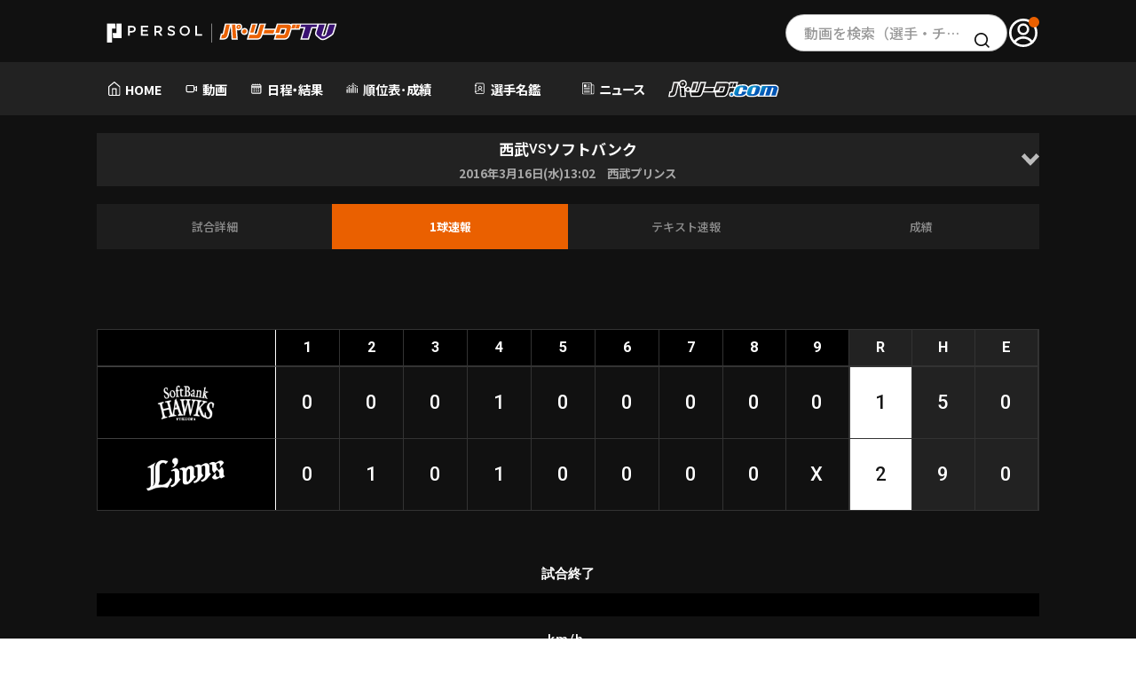

--- FILE ---
content_type: text/css
request_url: https://pacificleague.com/asset/css/app_2024.min.css?_=20251219111034
body_size: 45542
content:
body:not(.s-result_hidden) .s-result__instead{display:none !important}.s-result_hidden .s-result__hidden{display:none !important}*,*::before,*::after{box-sizing:border-box}*{margin:0}html,body{height:100%}body{-webkit-font-smoothing:antialiased}img,picture,video,canvas,svg{display:block;max-width:100%}input,button,textarea,select{font:inherit}p,h1,h2,h3,h4,h5,h6{overflow-wrap:break-word}#root,#__next{isolation:isolate}html{margin:0;font-size:62.5%;font-weight:500;word-wrap:break-word}body{overflow-x:hidden;font-family:"Noto Sans JP","Helvetica Neue",arial,"Hiragino Kaku Gothic ProN","Hiragino Sans",meiryo;background:initial}a{display:block;text-decoration:none;transition:all .2s linear}@media only screen and (min-width: 768px){a:hover{cursor:pointer}}img{width:100%;vertical-align:bottom;-o-object-fit:contain;object-fit:contain;transition:all .2s linear}ol,ul{padding-inline-start:0;list-style:none}table{border-spacing:0;border-collapse:collapse}button{padding:0;-webkit-appearance:none;-moz-appearance:none;appearance:none;cursor:pointer;background-color:rgba(0,0,0,0);border:none;outline:none}.sp{display:block}@media only screen and (min-width: 768px){.sp{display:none !important}}.pc{display:block}@media only screen and (max-width: 768px){.pc{display:none !important}}:where(:focus-visible){outline:2px solid #ea6000;outline-offset:-2px;box-shadow:inset 0 0 0 5px #ea6000}:where(:focus-visible,:target){scroll-margin-block:8vh}:where(.visually-hidden:not(:focus,:active,:focus-within,.not-visually-hidden)){position:absolute !important;width:1px !important;height:1px !important;overflow:hidden !important;clip-path:inset(50%) !important;white-space:nowrap !important;border:0 !important}.l-2024-container{padding-top:60px;background:#fff}@media only screen and (min-width: 768px){.l-2024-container{padding-top:130px}}.l-2024-header{position:fixed;top:0;right:inherit;left:0;z-index:500;width:100%;padding:0;color:inherit;background:inherit}.l-2024-bottom-nav{position:fixed;bottom:0;left:0;z-index:600}.l-2024-inner{padding:0 15px}@media only screen and (min-width: 768px){.l-2024-inner{width:100%;padding:0 8.5%;margin:0 auto}}@media only screen and (width >= 1927px){.l-2024-inner{width:1600px;padding:0}}@media only screen and (max-width: 768px){.l-2024-inner--sp{padding:0 15px}}@media only screen and (min-width: 768px){.l-2024-inner--pc{width:100%;padding:0 8.5%;margin:0 auto}}@media only screen and (width >= 1927px){.l-2024-inner--pc{width:1600px;padding:0}}@font-face{font-family:swiper-icons;src:url("data:application/font-woff;charset=utf-8;base64, [base64]//wADZ2x5ZgAAAywAAADMAAAD2MHtryVoZWFkAAABbAAAADAAAAA2E2+eoWhoZWEAAAGcAAAAHwAAACQC9gDzaG10eAAAAigAAAAZAAAArgJkABFsb2NhAAAC0AAAAFoAAABaFQAUGG1heHAAAAG8AAAAHwAAACAAcABAbmFtZQAAA/gAAAE5AAACXvFdBwlwb3N0AAAFNAAAAGIAAACE5s74hXjaY2BkYGAAYpf5Hu/j+W2+MnAzMYDAzaX6QjD6/4//Bxj5GA8AuRwMYGkAPywL13jaY2BkYGA88P8Agx4j+/8fQDYfA1AEBWgDAIB2BOoAeNpjYGRgYNBh4GdgYgABEMnIABJzYNADCQAACWgAsQB42mNgYfzCOIGBlYGB0YcxjYGBwR1Kf2WQZGhhYGBiYGVmgAFGBiQQkOaawtDAoMBQxXjg/wEGPcYDDA4wNUA2CCgwsAAAO4EL6gAAeNpj2M0gyAACqxgGNWBkZ2D4/wMA+xkDdgAAAHjaY2BgYGaAYBkGRgYQiAHyGMF8FgYHIM3DwMHABGQrMOgyWDLEM1T9/w8UBfEMgLzE////P/5//f/V/xv+r4eaAAeMbAxwIUYmIMHEgKYAYjUcsDAwsLKxc3BycfPw8jEQA/[base64]/uznmfPFBNODM2K7MTQ45YEAZqGP81AmGGcF3iPqOop0r1SPTaTbVkfUe4HXj97wYE+yNwWYxwWu4v1ugWHgo3S1XdZEVqWM7ET0cfnLGxWfkgR42o2PvWrDMBSFj/IHLaF0zKjRgdiVMwScNRAoWUoH78Y2icB/yIY09An6AH2Bdu/UB+yxopYshQiEvnvu0dURgDt8QeC8PDw7Fpji3fEA4z/PEJ6YOB5hKh4dj3EvXhxPqH/SKUY3rJ7srZ4FZnh1PMAtPhwP6fl2PMJMPDgeQ4rY8YT6Gzao0eAEA409DuggmTnFnOcSCiEiLMgxCiTI6Cq5DZUd3Qmp10vO0LaLTd2cjN4fOumlc7lUYbSQcZFkutRG7g6JKZKy0RmdLY680CDnEJ+UMkpFFe1RN7nxdVpXrC4aTtnaurOnYercZg2YVmLN/d/gczfEimrE/fs/bOuq29Zmn8tloORaXgZgGa78yO9/cnXm2BpaGvq25Dv9S4E9+5SIc9PqupJKhYFSSl47+Qcr1mYNAAAAeNptw0cKwkAAAMDZJA8Q7OUJvkLsPfZ6zFVERPy8qHh2YER+3i/BP83vIBLLySsoKimrqKqpa2hp6+jq6RsYGhmbmJqZSy0sraxtbO3sHRydnEMU4uR6yx7JJXveP7WrDycAAAAAAAH//wACeNpjYGRgYOABYhkgZgJCZgZNBkYGLQZtIJsFLMYAAAw3ALgAeNolizEKgDAQBCchRbC2sFER0YD6qVQiBCv/H9ezGI6Z5XBAw8CBK/m5iQQVauVbXLnOrMZv2oLdKFa8Pjuru2hJzGabmOSLzNMzvutpB3N42mNgZGBg4GKQYzBhYMxJLMlj4GBgAYow/P/PAJJhLM6sSoWKfWCAAwDAjgbRAAB42mNgYGBkAIIbCZo5IPrmUn0hGA0AO8EFTQAA");font-weight:400;font-style:normal}:root{--swiper-theme-color:#007aff}:host{position:relative;display:block;margin-left:auto;margin-right:auto;z-index:1}.swiper{margin-left:auto;margin-right:auto;position:relative;overflow:hidden;list-style:none;padding:0;z-index:1;display:block}.swiper-vertical>.swiper-wrapper{flex-direction:column}.swiper-wrapper{position:relative;width:100%;height:100%;z-index:1;display:flex;transition-property:transform;transition-timing-function:var(--swiper-wrapper-transition-timing-function, initial);box-sizing:content-box}.swiper-android .swiper-slide,.swiper-ios .swiper-slide,.swiper-wrapper{transform:translate3d(0px, 0, 0)}.swiper-horizontal{touch-action:pan-y}.swiper-vertical{touch-action:pan-x}.swiper-slide{flex-shrink:0;width:100%;height:100%;position:relative;transition-property:transform;display:block}.swiper-slide-invisible-blank{visibility:hidden}.swiper-autoheight,.swiper-autoheight .swiper-slide{height:auto}.swiper-autoheight .swiper-wrapper{align-items:flex-start;transition-property:transform,height}.swiper-backface-hidden .swiper-slide{transform:translateZ(0);backface-visibility:hidden}.swiper-3d.swiper-css-mode .swiper-wrapper{perspective:1200px}.swiper-3d .swiper-wrapper{transform-style:preserve-3d}.swiper-3d{perspective:1200px}.swiper-3d .swiper-cube-shadow,.swiper-3d .swiper-slide{transform-style:preserve-3d}.swiper-css-mode>.swiper-wrapper{overflow:auto;scrollbar-width:none;-ms-overflow-style:none}.swiper-css-mode>.swiper-wrapper::-webkit-scrollbar{display:none}.swiper-css-mode>.swiper-wrapper>.swiper-slide{scroll-snap-align:start start}.swiper-css-mode.swiper-horizontal>.swiper-wrapper{scroll-snap-type:x mandatory}.swiper-css-mode.swiper-vertical>.swiper-wrapper{scroll-snap-type:y mandatory}.swiper-css-mode.swiper-free-mode>.swiper-wrapper{scroll-snap-type:none}.swiper-css-mode.swiper-free-mode>.swiper-wrapper>.swiper-slide{scroll-snap-align:none}.swiper-css-mode.swiper-centered>.swiper-wrapper::before{content:"";flex-shrink:0;order:9999}.swiper-css-mode.swiper-centered>.swiper-wrapper>.swiper-slide{scroll-snap-align:center center;scroll-snap-stop:always}.swiper-css-mode.swiper-centered.swiper-horizontal>.swiper-wrapper>.swiper-slide:first-child{margin-inline-start:var(--swiper-centered-offset-before)}.swiper-css-mode.swiper-centered.swiper-horizontal>.swiper-wrapper::before{height:100%;min-height:1px;width:var(--swiper-centered-offset-after)}.swiper-css-mode.swiper-centered.swiper-vertical>.swiper-wrapper>.swiper-slide:first-child{margin-block-start:var(--swiper-centered-offset-before)}.swiper-css-mode.swiper-centered.swiper-vertical>.swiper-wrapper::before{width:100%;min-width:1px;height:var(--swiper-centered-offset-after)}.swiper-3d .swiper-slide-shadow,.swiper-3d .swiper-slide-shadow-bottom,.swiper-3d .swiper-slide-shadow-left,.swiper-3d .swiper-slide-shadow-right,.swiper-3d .swiper-slide-shadow-top{position:absolute;left:0;top:0;width:100%;height:100%;pointer-events:none;z-index:10}.swiper-3d .swiper-slide-shadow{background:rgba(0,0,0,.15)}.swiper-3d .swiper-slide-shadow-left{background-image:linear-gradient(to left, rgba(0, 0, 0, 0.5), rgba(0, 0, 0, 0))}.swiper-3d .swiper-slide-shadow-right{background-image:linear-gradient(to right, rgba(0, 0, 0, 0.5), rgba(0, 0, 0, 0))}.swiper-3d .swiper-slide-shadow-top{background-image:linear-gradient(to top, rgba(0, 0, 0, 0.5), rgba(0, 0, 0, 0))}.swiper-3d .swiper-slide-shadow-bottom{background-image:linear-gradient(to bottom, rgba(0, 0, 0, 0.5), rgba(0, 0, 0, 0))}.swiper-lazy-preloader{width:42px;height:42px;position:absolute;left:50%;top:50%;margin-left:-21px;margin-top:-21px;z-index:10;transform-origin:50%;box-sizing:border-box;border:4px solid var(--swiper-preloader-color, var(--swiper-theme-color));border-radius:50%;border-top-color:rgba(0,0,0,0)}.swiper-watch-progress .swiper-slide-visible .swiper-lazy-preloader,.swiper:not(.swiper-watch-progress) .swiper-lazy-preloader{animation:swiper-preloader-spin 1s infinite linear}.swiper-lazy-preloader-white{--swiper-preloader-color:#fff}.swiper-lazy-preloader-black{--swiper-preloader-color:#000}@keyframes swiper-preloader-spin{0%{transform:rotate(0deg)}100%{transform:rotate(360deg)}}.swiper-virtual .swiper-slide{-webkit-backface-visibility:hidden;transform:translateZ(0)}.swiper-virtual.swiper-css-mode .swiper-wrapper::after{content:"";position:absolute;left:0;top:0;pointer-events:none}.swiper-virtual.swiper-css-mode.swiper-horizontal .swiper-wrapper::after{height:1px;width:var(--swiper-virtual-size)}.swiper-virtual.swiper-css-mode.swiper-vertical .swiper-wrapper::after{width:1px;height:var(--swiper-virtual-size)}:root{--swiper-navigation-size:44px}.swiper-button-next,.swiper-button-prev{position:absolute;top:var(--swiper-navigation-top-offset, 50%);width:calc(var(--swiper-navigation-size)/44*27);height:var(--swiper-navigation-size);margin-top:calc(0px - var(--swiper-navigation-size)/2);z-index:10;cursor:pointer;display:flex;align-items:center;justify-content:center;color:var(--swiper-navigation-color, var(--swiper-theme-color))}.swiper-button-next.swiper-button-disabled,.swiper-button-prev.swiper-button-disabled{opacity:.35;cursor:auto;pointer-events:none}.swiper-button-next.swiper-button-hidden,.swiper-button-prev.swiper-button-hidden{opacity:0;cursor:auto;pointer-events:none}.swiper-navigation-disabled .swiper-button-next,.swiper-navigation-disabled .swiper-button-prev{display:none !important}.swiper-button-next svg,.swiper-button-prev svg{width:100%;height:100%;-o-object-fit:contain;object-fit:contain;transform-origin:center}.swiper-rtl .swiper-button-next svg,.swiper-rtl .swiper-button-prev svg{transform:rotate(180deg)}.swiper-button-prev,.swiper-rtl .swiper-button-next{left:var(--swiper-navigation-sides-offset, 10px);right:auto}.swiper-button-next,.swiper-rtl .swiper-button-prev{right:var(--swiper-navigation-sides-offset, 10px);left:auto}.swiper-button-lock{display:none}.swiper-button-next:after,.swiper-button-prev:after{font-family:swiper-icons;font-size:var(--swiper-navigation-size);text-transform:none !important;letter-spacing:0;font-variant:initial;line-height:1}.swiper-button-prev:after,.swiper-rtl .swiper-button-next:after{content:"prev"}.swiper-button-next,.swiper-rtl .swiper-button-prev{right:var(--swiper-navigation-sides-offset, 10px);left:auto}.swiper-button-next:after,.swiper-rtl .swiper-button-prev:after{content:"next"}.swiper-pagination{position:absolute;text-align:center;transition:.3s opacity;transform:translate3d(0, 0, 0);z-index:10}.swiper-pagination.swiper-pagination-hidden{opacity:0}.swiper-pagination-disabled>.swiper-pagination,.swiper-pagination.swiper-pagination-disabled{display:none !important}.swiper-horizontal>.swiper-pagination-bullets,.swiper-pagination-bullets.swiper-pagination-horizontal,.swiper-pagination-custom,.swiper-pagination-fraction{bottom:var(--swiper-pagination-bottom, 8px);top:var(--swiper-pagination-top, auto);left:0;width:100%}.swiper-pagination-bullets-dynamic{overflow:hidden;font-size:0}.swiper-pagination-bullets-dynamic .swiper-pagination-bullet{transform:scale(0.33);position:relative}.swiper-pagination-bullets-dynamic .swiper-pagination-bullet-active{transform:scale(1)}.swiper-pagination-bullets-dynamic .swiper-pagination-bullet-active-main{transform:scale(1)}.swiper-pagination-bullets-dynamic .swiper-pagination-bullet-active-prev{transform:scale(0.66)}.swiper-pagination-bullets-dynamic .swiper-pagination-bullet-active-prev-prev{transform:scale(0.33)}.swiper-pagination-bullets-dynamic .swiper-pagination-bullet-active-next{transform:scale(0.66)}.swiper-pagination-bullets-dynamic .swiper-pagination-bullet-active-next-next{transform:scale(0.33)}.swiper-pagination-bullet{width:var(--swiper-pagination-bullet-width, var(--swiper-pagination-bullet-size, 8px));height:var(--swiper-pagination-bullet-height, var(--swiper-pagination-bullet-size, 8px));display:inline-block;border-radius:var(--swiper-pagination-bullet-border-radius, 50%);background:var(--swiper-pagination-bullet-inactive-color, #000);opacity:var(--swiper-pagination-bullet-inactive-opacity, 0.2)}button.swiper-pagination-bullet{border:none;margin:0;padding:0;box-shadow:none;-webkit-appearance:none;-moz-appearance:none;appearance:none}.swiper-pagination-clickable .swiper-pagination-bullet{cursor:pointer}.swiper-pagination-bullet:only-child{display:none !important}.swiper-pagination-bullet-active{opacity:var(--swiper-pagination-bullet-opacity, 1);background:var(--swiper-pagination-color, var(--swiper-theme-color))}.swiper-pagination-vertical.swiper-pagination-bullets,.swiper-vertical>.swiper-pagination-bullets{right:var(--swiper-pagination-right, 8px);left:var(--swiper-pagination-left, auto);top:50%;transform:translate3d(0px, -50%, 0)}.swiper-pagination-vertical.swiper-pagination-bullets .swiper-pagination-bullet,.swiper-vertical>.swiper-pagination-bullets .swiper-pagination-bullet{margin:var(--swiper-pagination-bullet-vertical-gap, 6px) 0;display:block}.swiper-pagination-vertical.swiper-pagination-bullets.swiper-pagination-bullets-dynamic,.swiper-vertical>.swiper-pagination-bullets.swiper-pagination-bullets-dynamic{top:50%;transform:translateY(-50%);width:8px}.swiper-pagination-vertical.swiper-pagination-bullets.swiper-pagination-bullets-dynamic .swiper-pagination-bullet,.swiper-vertical>.swiper-pagination-bullets.swiper-pagination-bullets-dynamic .swiper-pagination-bullet{display:inline-block;transition:.2s transform,.2s top}.swiper-horizontal>.swiper-pagination-bullets .swiper-pagination-bullet,.swiper-pagination-horizontal.swiper-pagination-bullets .swiper-pagination-bullet{margin:0 var(--swiper-pagination-bullet-horizontal-gap, 4px)}.swiper-horizontal>.swiper-pagination-bullets.swiper-pagination-bullets-dynamic,.swiper-pagination-horizontal.swiper-pagination-bullets.swiper-pagination-bullets-dynamic{left:50%;transform:translateX(-50%);white-space:nowrap}.swiper-horizontal>.swiper-pagination-bullets.swiper-pagination-bullets-dynamic .swiper-pagination-bullet,.swiper-pagination-horizontal.swiper-pagination-bullets.swiper-pagination-bullets-dynamic .swiper-pagination-bullet{transition:.2s transform,.2s left}.swiper-horizontal.swiper-rtl>.swiper-pagination-bullets-dynamic .swiper-pagination-bullet{transition:.2s transform,.2s right}.swiper-pagination-fraction{color:var(--swiper-pagination-fraction-color, inherit)}.swiper-pagination-progressbar{background:var(--swiper-pagination-progressbar-bg-color, rgba(0, 0, 0, 0.25));position:absolute}.swiper-pagination-progressbar .swiper-pagination-progressbar-fill{background:var(--swiper-pagination-color, var(--swiper-theme-color));position:absolute;left:0;top:0;width:100%;height:100%;transform:scale(0);transform-origin:left top}.swiper-rtl .swiper-pagination-progressbar .swiper-pagination-progressbar-fill{transform-origin:right top}.swiper-horizontal>.swiper-pagination-progressbar,.swiper-pagination-progressbar.swiper-pagination-horizontal,.swiper-pagination-progressbar.swiper-pagination-vertical.swiper-pagination-progressbar-opposite,.swiper-vertical>.swiper-pagination-progressbar.swiper-pagination-progressbar-opposite{width:100%;height:var(--swiper-pagination-progressbar-size, 4px);left:0;top:0}.swiper-horizontal>.swiper-pagination-progressbar.swiper-pagination-progressbar-opposite,.swiper-pagination-progressbar.swiper-pagination-horizontal.swiper-pagination-progressbar-opposite,.swiper-pagination-progressbar.swiper-pagination-vertical,.swiper-vertical>.swiper-pagination-progressbar{width:var(--swiper-pagination-progressbar-size, 4px);height:100%;left:0;top:0}.swiper-pagination-lock{display:none}.swiper-scrollbar{border-radius:var(--swiper-scrollbar-border-radius, 10px);position:relative;touch-action:none;background:var(--swiper-scrollbar-bg-color, rgba(0, 0, 0, 0.1))}.swiper-scrollbar-disabled>.swiper-scrollbar,.swiper-scrollbar.swiper-scrollbar-disabled{display:none !important}.swiper-horizontal>.swiper-scrollbar,.swiper-scrollbar.swiper-scrollbar-horizontal{position:absolute;left:var(--swiper-scrollbar-sides-offset, 1%);bottom:var(--swiper-scrollbar-bottom, 4px);top:var(--swiper-scrollbar-top, auto);z-index:50;height:var(--swiper-scrollbar-size, 4px);width:calc(100% - 2*var(--swiper-scrollbar-sides-offset, 1%))}.swiper-scrollbar.swiper-scrollbar-vertical,.swiper-vertical>.swiper-scrollbar{position:absolute;left:var(--swiper-scrollbar-left, auto);right:var(--swiper-scrollbar-right, 4px);top:var(--swiper-scrollbar-sides-offset, 1%);z-index:50;width:var(--swiper-scrollbar-size, 4px);height:calc(100% - 2*var(--swiper-scrollbar-sides-offset, 1%))}.swiper-scrollbar-drag{height:100%;width:100%;position:relative;background:var(--swiper-scrollbar-drag-bg-color, rgba(0, 0, 0, 0.5));border-radius:var(--swiper-scrollbar-border-radius, 10px);left:0;top:0}.swiper-scrollbar-cursor-drag{cursor:move}.swiper-scrollbar-lock{display:none}.swiper-zoom-container{width:100%;height:100%;display:flex;justify-content:center;align-items:center;text-align:center}.swiper-zoom-container>canvas,.swiper-zoom-container>img,.swiper-zoom-container>svg{max-width:100%;max-height:100%;-o-object-fit:contain;object-fit:contain}.swiper-slide-zoomed{cursor:move;touch-action:none}.swiper .swiper-notification{position:absolute;left:0;top:0;pointer-events:none;opacity:0;z-index:-1000}.swiper-free-mode>.swiper-wrapper{transition-timing-function:ease-out;margin:0 auto}.swiper-grid>.swiper-wrapper{flex-wrap:wrap}.swiper-grid-column>.swiper-wrapper{flex-wrap:wrap;flex-direction:column}.swiper-fade.swiper-free-mode .swiper-slide{transition-timing-function:ease-out}.swiper-fade .swiper-slide{pointer-events:none;transition-property:opacity}.swiper-fade .swiper-slide .swiper-slide{pointer-events:none}.swiper-fade .swiper-slide-active{pointer-events:auto}.swiper-fade .swiper-slide-active .swiper-slide-active{pointer-events:auto}.swiper-cube{overflow:visible}.swiper-cube .swiper-slide{pointer-events:none;backface-visibility:hidden;z-index:1;visibility:hidden;transform-origin:0 0;width:100%;height:100%}.swiper-cube .swiper-slide .swiper-slide{pointer-events:none}.swiper-cube.swiper-rtl .swiper-slide{transform-origin:100% 0}.swiper-cube .swiper-slide-active,.swiper-cube .swiper-slide-active .swiper-slide-active{pointer-events:auto}.swiper-cube .swiper-slide-active,.swiper-cube .swiper-slide-next,.swiper-cube .swiper-slide-prev{pointer-events:auto;visibility:visible}.swiper-cube .swiper-cube-shadow{position:absolute;left:0;bottom:0px;width:100%;height:100%;opacity:.6;z-index:0}.swiper-cube .swiper-cube-shadow:before{content:"";background:#000;position:absolute;left:0;top:0;bottom:0;right:0;filter:blur(50px)}.swiper-cube .swiper-slide-next+.swiper-slide{pointer-events:auto;visibility:visible}.swiper-cube .swiper-slide-shadow-cube.swiper-slide-shadow-bottom,.swiper-cube .swiper-slide-shadow-cube.swiper-slide-shadow-left,.swiper-cube .swiper-slide-shadow-cube.swiper-slide-shadow-right,.swiper-cube .swiper-slide-shadow-cube.swiper-slide-shadow-top{z-index:0;backface-visibility:hidden}.swiper-flip{overflow:visible}.swiper-flip .swiper-slide{pointer-events:none;backface-visibility:hidden;z-index:1}.swiper-flip .swiper-slide .swiper-slide{pointer-events:none}.swiper-flip .swiper-slide-active,.swiper-flip .swiper-slide-active .swiper-slide-active{pointer-events:auto}.swiper-flip .swiper-slide-shadow-flip.swiper-slide-shadow-bottom,.swiper-flip .swiper-slide-shadow-flip.swiper-slide-shadow-left,.swiper-flip .swiper-slide-shadow-flip.swiper-slide-shadow-right,.swiper-flip .swiper-slide-shadow-flip.swiper-slide-shadow-top{z-index:0;backface-visibility:hidden}.swiper-creative .swiper-slide{backface-visibility:hidden;overflow:hidden;transition-property:transform,opacity,height}.swiper-cards{overflow:visible}.swiper-cards .swiper-slide{transform-origin:center bottom;backface-visibility:hidden;overflow:hidden}.js-hamburger__panel{max-height:0;overflow:hidden;visibility:collapse;opacity:0;transition:all .2s ease-in-out}.js-hamburger__panel.is-active{max-height:-moz-max-content;max-height:max-content;overflow:auto;visibility:visible;opacity:1}.js-accordion__panel{max-height:0;overflow:hidden;visibility:collapse;opacity:0;transition:all .2s ease-in-out}.js-accordion__panel.is-active{max-height:-moz-max-content;max-height:max-content;overflow:auto;visibility:visible;opacity:1}.js-tooltip{display:flex;align-items:center}.js-tooltip__wrap{container-type:inline-size;position:relative}.js-tooltip__panel{position:absolute;left:10cqw;width:80cqw;padding:10px 20px 20px;font-size:clamp(14px,14px + 0vw,14px);font-weight:400;color:#111;text-align:left;visibility:hidden;background:#fff;border-radius:10px;opacity:0;transition:opacity .2s linear;translate:0 -100%}.js-tooltip__panel.is-active{visibility:visible;opacity:1}.js-tooltip__trigger{padding:0 3px}.js-tooltip__trigger .img{width:24px;height:24px}.js-switch__tabpanel{display:block;overflow:inherit;visibility:visible;animation:1s forwards fadeIn}.js-switch__tabpanel[aria-hidden=true]{display:none;visibility:hidden;opacity:0}@media only screen and (min-width: 768px){.js-horizon{position:relative;overflow:auto hidden}.js-horizon::-webkit-scrollbar{height:10px}.js-horizon::-webkit-scrollbar-thumb{background:var(--primary-color);border-radius:10px}.js-horizon::-webkit-scrollbar-button{display:none}.js-horizon::-webkit-scrollbar-track-piece:start,.js-horizon::-webkit-scrollbar-track-piece:end{background-color:rgba(0,0,0,0)}}.p-table:has(.p-table_body--left){display:grid;grid-template-columns:repeat(2, 1fr)}@media only screen and (min-width: 768px){.p-table:has(.p-table_body--left){gap:40px}}.p-table_body--left,.p-table_body--right{height:100%}.p-table_body--left table thead td,.p-table_body--left table thead th,.p-table_body--right table thead td,.p-table_body--right table thead th{font-size:clamp(13px,12.6776859504px + 0.0826446281vw,14px)}.p-table_body--left table tbody td,.p-table_body--left table tbody th,.p-table_body--right table tbody td,.p-table_body--right table tbody th{font-size:clamp(12px,11.3553719008px + 0.1652892562vw,14px)}.p-table_body--sticky{border:1px solid #333}.p-totalstats_title{padding:6px 10px;font-size:clamp(12px,12px + 0vw,12px)}.p-totalstats_list li._half{width:calc(50% - 1px);margin:2px 1px 0 0}.p-totalstats_list li._half:nth-of-type(2n){margin:2px 0 0 1px}.p-totalstats_list li._trio{width:calc((100% - 2px)/3);margin:2px 0 0}.p-totalstats_list li._trio:nth-of-type(3n){margin:2px 1px 0}.p-totalstats_list li._trio .p-totalstats_item{padding:12px 10px}.p-totalstats_item,.p-totalstats_item--center{padding:12px 18px 12px 20px}.p-totalstats_item:has(.js-tooltip),.p-totalstats_item--center:has(.js-tooltip){padding:0 18px 0 20px}.p-totalstats_item:has(.js-tooltip) .p-totalstats_itemLabel,.p-totalstats_item--center:has(.js-tooltip) .p-totalstats_itemLabel{display:flex;align-items:center}.p-totalstats_item:has(.js-tooltip) .js-tooltip,.p-totalstats_item--center:has(.js-tooltip) .js-tooltip{padding:12px 0}.p-totalstats_itemLabel{font-size:clamp(14px,14px + 0vw,14px)}.p-totalstats_itemValue{font-family:"Roboto"}.p-totalstats_selectInput{padding:15px 20px;font-size:clamp(14px,14px + 0vw,14px)}.p-totalstats_select--versus .p-totalstats_selectInput{padding:15px 20px 15px 55px;font-size:clamp(14px,14px + 0vw,14px)}.p-info_player{align-items:flex-start}.p-info_player .c-text_input{width:100%;transform:scale(1, 1)}.p-info_player .c-text--select::after{background-image:url("/asset/img/common/arrow_bold_bottom_wh.svg")}.p-info_playerHead{width:80px}.p-info_playerImage{background:#fff}.p-info_playerDetail{margin-top:24px}.p-info_playerPosition{font-size:clamp(14px,14px + 0vw,14px)}.p-info_playerLink{padding-right:15px;font-size:clamp(14px,14px + 0vw,14px);text-decoration:none}.p-info_playerLink::after{right:0;width:6px;height:9px;background:url("/asset/img/common/arrow_bold_right.svg") center center/contain no-repeat;border:none;transform:rotate(0)}.p-moviesearch{container-type:inline-size;margin:0}.p-moviesearch .p-moviesearch_list{display:grid;align-items:stretch;width:100%;margin:0}@media only screen and (min-width: 768px){.p-moviesearch .p-moviesearch_list{grid-template-columns:repeat(5, 1fr);gap:1.4cqw 1.5cqw}}@media only screen and (max-width: 1200px){.p-moviesearch .p-moviesearch_list{grid-template-columns:repeat(4, 1fr);gap:1.4cqw 1.5cqw}}@media only screen and (max-width: 1000px){.p-moviesearch .p-moviesearch_list{grid-template-columns:repeat(3, 1fr);gap:1.9cqw 2cqw}}@media only screen and (max-width: 768px){.p-moviesearch .p-moviesearch_list{grid-template-columns:repeat(1, 1fr);gap:20px}}.p-moviesearch .p-moviesearch_list>li{width:100%;margin:0}@media only screen and (max-width: 768px){.p-header{width:100%;height:60px}.p-header__inner{position:relative;z-index:501;display:flex;align-items:center;justify-content:space-between;width:100%;height:100%;padding:0;background:#fff;filter:drop-shadow(0 0 10px rgba(0, 0, 0, 0.1))}.p-header__hamburger{display:flex;align-items:center;justify-content:center;height:100%}.p-header__hamburger__trigger{display:block;height:100%;padding:0 24px}.p-header__hamburger__trigger ._icon{display:flex;flex-direction:column;align-items:center;justify-content:space-between;height:16px}.p-header__hamburger__trigger ._icon--top,.p-header__hamburger__trigger ._icon--center,.p-header__hamburger__trigger ._icon--bottom{width:22px;height:2px;background:#000;transition:all .3s ease-in-out}.p-header__hamburger__trigger.is-active ._icon--top{rotate:45deg;translate:0 7px}.p-header__hamburger__trigger.is-active ._icon--center{opacity:0}.p-header__hamburger__trigger.is-active ._icon--bottom{rotate:-45deg;translate:0 -7px}.p-header__logo{z-index:1;width:168px;height:auto}.p-header__logo ._img{width:100%}.p-header__account{z-index:1;height:100%}.p-header__account ._link{display:flex;align-items:center;height:100%;padding:0 22px}.p-header__account ._link ._icon{width:26px;height:26px}.s-free_account .p-header__account ._link ._icon{position:relative;display:inline-block;vertical-align:middle}.s-free_account .p-header__account ._link ._icon::after{position:absolute;top:-2px;right:-2px;display:block;width:10px;height:10px;content:"";background:#ea6000;border-radius:100%}}@media only screen and (min-width: 768px){.p-header{z-index:501;width:100%;height:70px;background:#fff}.p-header__inner{display:flex;gap:25px;align-items:center;justify-content:center;height:100%;padding-top:4px}.p-header__logo{width:14vw;min-width:194px;max-width:233px;margin:0 auto 0 0;translate:1vw 0}}@media only screen and (min-width: 768px)and (min-width: 768px){.p-header__logo ._link{transition:all .2s linear}.p-header__logo ._link:hover{opacity:.6}}@media only screen and (min-width: 768px){.p-header__search{margin:0 0 0 auto}.p-header__search .c-search{max-width:250px;margin:0 0 0 auto}.p-header__account{margin:0}.p-header__account ._link{width:36px;height:36px;padding:2px}}@media only screen and (min-width: 768px)and (min-width: 768px){.p-header__account ._link{transition:all .2s linear}.p-header__account ._link:hover{opacity:.6}}@media only screen and (min-width: 768px){.s-free_account .p-header__account ._link ._icon{position:relative;display:block}.s-free_account .p-header__account ._link ._icon::after{position:absolute;top:-2px;right:-2px;display:block;width:12px;height:12px;content:"";background:#ea6000;border-radius:100%}.s-free_account .p-header__account ._link ._icon ._img{width:100%}}.p-footer-banner+.p-footer{margin:40px 0 0}@media only screen and (min-width: 768px){.p-footer-banner+.p-footer{margin:80px 0 0}}.p-footer{padding:40px 0 85px;border-top:1px solid #ddd}@media only screen and (min-width: 768px){.p-footer{padding:60px 0 0}}.p-footer__logo{text-align:center}.p-footer__logo ._link{display:inline-block;margin:0 auto}@media only screen and (min-width: 768px){.p-footer__logo ._link{transition:all .2s linear}.p-footer__logo ._link:hover{opacity:.6}}.p-footer__logo ._link ._logo{height:20px}@media only screen and (min-width: 768px){.p-footer__logo ._link ._logo{height:24px}}.p-footer__logo ._link ._logo--ptv{height:40px}@media only screen and (min-width: 768px){.p-footer__logo ._link ._logo--ptv{height:50px}}.p-footer__logo ._link ._lead{width:180px;margin:15px auto}@media only screen and (min-width: 768px){.p-footer__logo ._link ._lead{width:240px;margin-top:25px}}.p-footer__official-site{margin:40px 0 0}@media only screen and (min-width: 768px){.p-footer__official-site{margin:55px auto 0}}.p-footer__official-site__list{display:flex;align-items:center;justify-content:center}@media only screen and (min-width: 768px){.p-footer__official-site__list{gap:30px}}.p-footer__official-site__item ._link{width:56px}@media only screen and (min-width: 768px){.p-footer__official-site__item ._link{width:100px;transition:all .2s linear}.p-footer__official-site__item ._link:hover{opacity:.6}}.p-footer__official-site__item ._img{width:100%;height:100%;-o-object-fit:contain;object-fit:contain}@media only screen and (min-width: 768px){.p-footer__bottom{margin:50px auto 0;background:#f2f2f2}.p-footer__bottom__inner{display:flex;gap:15px;align-items:center;justify-content:space-between;padding:30px 8.5%}}@media only screen and (min-width: 1600px){.p-footer__bottom__inner{padding:30px 2vw}}@media only screen and (width >= 1927px){.p-footer__bottom{padding:0 calc((100% - 1600px)/2)}}@media only screen and (min-width: 768px){.p-footer__information .l-2024-inner,.p-footer__sns .l-2024-inner{width:auto;padding:0}}.p-footer__information{margin:40px 0 0;background:#f2f2f2}@media only screen and (min-width: 768px){.p-footer__information{margin:0}}.p-footer__information__list{display:flex;flex-wrap:wrap}@media only screen and (min-width: 768px){.p-footer__information__list{gap:10px 2vw}}@media only screen and (width >= 1927px){.p-footer__information__list{gap:15px 40px}}.p-footer__information__item{width:50%}@media only screen and (min-width: 768px){.p-footer__information__item{width:-moz-max-content;width:max-content}}.p-footer__information__item ._link{padding:13px 10px;border-bottom:1px solid #e7e7e7}@media only screen and (min-width: 768px){.p-footer__information__item ._link{padding:0 15px 0 0;border:none}.p-footer__information__item ._link:hover{opacity:1}.p-footer__information__item ._link:hover ._text{color:#111}.p-footer__information__item ._link:hover ._text::before,.p-footer__information__item ._link:hover ._text::after{opacity:1}}.p-footer__information__item ._link ._text{position:relative;display:inline-block;font-size:clamp(12px,11.3553719008px + 0.1652892562vw,14px);color:#545454;transition:all .2s linear}.p-footer__information__item ._link ._text::before{position:absolute;bottom:0;left:0;width:100%;height:1px;content:"";background:#111;opacity:0;transition:all .2s linear}.p-footer__information__item ._link ._text::after{position:absolute;top:50%;right:-10px;width:6px;height:9px;content:"";background:url("/asset/img/common/arrow_bold_right_bl.svg") center center/contain no-repeat;opacity:.2;transition:all .2s linear;translate:100% -50%}.p-footer__sns{padding:40px 0;background:#f2f2f2}@media only screen and (min-width: 768px){.p-footer__sns{padding:0;margin:0}}.p-footer__sns__list{display:flex;gap:30px;align-items:center;justify-content:center}.p-footer__sns__item{flex-shrink:0}.p-footer__sns__item ._link{width:24px;height:24px;overflow:hidden}@media only screen and (min-width: 768px){.p-footer__sns__item ._link{transition:all .2s linear}.p-footer__sns__item ._link:hover{opacity:.6}}.p-footer__sns__item ._img{width:100%;height:100%;-o-object-fit:contain;object-fit:contain}.p-footer__copyright{padding:22px 0;font-family:"Roboto";font-size:clamp(12px,11.3553719008px + 0.1652892562vw,14px);color:#111;text-align:center;background:#fff}@media only screen and (min-width: 768px){.p-footer__copyright{padding:30px 0}}.p-footer-banner{margin:40px auto 0}@media only screen and (min-width: 768px){.p-footer-banner{margin:60px auto 0}}.p-footer-banner .l-sponsor{margin:10px auto 0}@media only screen and (min-width: 768px){.p-footer-banner .l-sponsor{margin:20px auto 0}}.p-footer-banner img{max-width:-moz-max-content;max-width:max-content;margin-right:auto;margin-left:auto}.p-footer-banner ._link{display:flex;justify-content:center;width:-moz-max-content;width:max-content;max-width:100%;margin:0 auto}@media only screen and (min-width: 768px){.p-footer-banner ._link:hover{opacity:.6}}@media only screen and (max-width: 768px){.p-2024-nav{position:absolute;top:60px;left:0;display:block;width:100%;height:calc(100svh - 60px);padding:20px 15px 100px;overflow-y:auto;background:#fff;transform:translateX(0)}.p-2024-nav .c-btn{height:40px;padding:10px 15px;font-size:clamp(15px,15px + 0vw,15px)}.p-2024-nav.js-accordion__panel{max-height:-moz-max-content;max-height:max-content}.p-2024-nav__entry__text{font-size:clamp(13px,13px + 0vw,13px);color:rgba(17,17,17,.7)}.p-2024-nav__entry__btns{display:flex;gap:10px;align-items:center;justify-content:space-between;margin-top:20px}.p-2024-nav__entry__btns .c-btn{width:100%}.p-2024-nav__fav .c-btn{width:-moz-max-content;width:max-content;text-align:left}.p-2024-nav__fav__article:nth-child(n+2){margin-top:10px}.p-2024-nav__fav__lead{margin-top:10px;font-size:clamp(15px,15px + 0vw,15px);font-weight:bold;color:#111}.p-2024-nav__fav__text{margin-top:10px;font-size:clamp(13px,13px + 0vw,13px);color:#414141}.p-2024-nav__fav .c-btn{margin-top:10px}.p-2024-nav__entry+.p-2024-nav__list,.p-2024-nav__fav+.p-2024-nav__list{margin-top:10px}.p-2024-nav__item{line-height:1;border-top:1px solid #eee}.p-2024-nav__item:last-of-type{border-bottom:1px solid #eee}.p-2024-nav__item ._link{width:100%;padding:17px 20px 16px;text-align:left}.p-2024-nav__item ._link:has(._img--ptv){padding:10px 20px}.p-2024-nav__item ._link:has(._img--ptv) ._img{width:auto;height:34px;translate:-7px 0}.p-2024-nav__item ._text{font-size:clamp(15px,15px + 0vw,15px);font-weight:bold;line-height:1.2;color:#111;letter-spacing:.06rem}.p-2024-nav__accordion ._trigger{position:relative;width:100%;padding:17px 20px 16px;text-align:left;transition:all .2s ease-in-out}.p-2024-nav__accordion ._trigger::before,.p-2024-nav__accordion ._trigger::after{position:absolute;top:50%;width:10px;height:2px;content:"";background:#999;transition:all .2s ease-in-out}.p-2024-nav__accordion ._trigger::before{right:24px;translate:0 -50%}.p-2024-nav__accordion ._trigger::after{right:24px;rotate:90deg;translate:0 -50%}.p-2024-nav__accordion ._trigger.is-active::after{opacity:0}.p-2024-nav__accordion__panel{position:relative}.p-2024-nav__accordion__panel::after{position:absolute;top:0;left:0;width:100%;height:2px;content:"";background:#111;opacity:0;transition:all .5s ease-in-out}.p-2024-nav__accordion__panel__item ._link{display:flex;gap:10px;align-items:center;padding:12px 20px 12px 40px}.p-2024-nav__accordion__panel__item ._link--emblem{padding-top:5px;padding-bottom:5px}.p-2024-nav__accordion__panel__item ._link--emblem ._emblem{width:34px}.p-2024-nav__accordion__panel__item ._text{font-size:clamp(14px,14px + 0vw,14px);color:#111}.p-2024-nav__accordion__panel.is-active{padding:12px 0 10px}.p-2024-nav__accordion__panel.is-active::after{opacity:1}.p-2024-nav__official-site{margin:40px 0 0}.p-2024-nav__official-site__title{font-family:"Oswald";font-size:clamp(24px,24px + 0vw,24px);font-weight:500;color:#777;text-align:center}.p-2024-nav__official-site__list{display:flex;align-items:center;justify-content:space-evenly;margin-top:10px}.p-2024-nav__official-site__item{width:56px}.p-2024-nav__connection-site{margin:40px 0 0}.p-2024-nav__connection-site__list{border-top:1px solid #eee}.p-2024-nav__connection-site__item{margin-top:30px}.p-2024-nav__connection-site__item ._link--ptv_shop{padding:20px;background:#111}.p-2024-nav__connection-site__item ._link--ptv_shop ._img{height:18px}.p-2024-nav__connection-site__item ._link--plmcareer ._img{height:30px}.p-2024-nav__connection-site__item ._link ._img{margin:auto}.p-2024-nav__information{margin:40px 0 0}.p-2024-nav__information__list{display:flex;flex-wrap:wrap;border-bottom:1px solid #eee}.p-2024-nav__information__item{width:50%}.p-2024-nav__information__item ._link{padding:13px 10px;border-top:1px solid #eee}.p-2024-nav__information__item ._link ._text{position:relative;display:inline-block;font-size:clamp(12px,12px + 0vw,12px);color:#111}.p-2024-nav__information__item ._link ._text::after{position:absolute;top:50%;right:-10px;width:6px;height:9px;content:"";background:url("/asset/img/common/arrow_bold_right_bl.svg") center center/contain no-repeat;opacity:.2;translate:100% -50%}.p-2024-nav__search{margin:40px 0 0}.p-2024-nav__logo{margin:60px 0 0;text-align:center}.p-2024-nav__logo ._link{display:inline-block;margin:auto}.p-2024-nav__logo ._link ._img{width:180px}.p-2024-nav__logo ._link ._lead{width:180px;margin-top:15px}.p-2024-nav__sns{margin:30px 0 0}.p-2024-nav__sns__list{display:flex;gap:30px;align-items:center;justify-content:center}.p-2024-nav__sns__item{flex-shrink:0}.p-2024-nav__sns__item ._link{display:flex;align-items:center;justify-content:center;width:24px;height:24px}}@media only screen and (min-width: 768px){.p-2024-nav{color:initial;background:#f2f2f2}.p-2024-nav__list{display:flex;align-items:center;max-width:-moz-max-content;max-width:max-content}.p-2024-nav__item{flex-shrink:0;height:60px;font-size:clamp(10px,8.0661157025px + 0.4958677686vw,16px)}.p-2024-nav__item__inner{height:100%}.p-2024-nav__item ._link,.p-2024-nav__item ._trigger{height:100%;padding:0 1vw}.p-2024-nav__item ._link__inner,.p-2024-nav__item ._trigger__inner{position:relative;display:flex;align-items:center;justify-content:center;height:100%}.p-2024-nav__item ._link__inner::before,.p-2024-nav__item ._trigger__inner::before{position:absolute;bottom:0;left:0;width:0;height:3px;pointer-events:none;content:"";background:#111;transition:all .2s linear}.p-2024-nav__item ._link__inner:hover::before,.p-2024-nav__item ._trigger__inner:hover::before{width:100%}.p-2024-nav__item ._link__inner ._icon,.p-2024-nav__item ._trigger__inner ._icon{display:inline-block;width:1em;aspect-ratio:1/1;-o-object-fit:contain;object-fit:contain}.p-2024-nav__item ._link__inner ._icon+._text,.p-2024-nav__item ._trigger__inner ._icon+._text{padding:0 0 0 5px}.p-2024-nav__item ._link__inner ._text,.p-2024-nav__item ._trigger__inner ._text{font-weight:bold;font-feature-settings:"palt";white-space:nowrap}.p-2024-nav__item ._link__inner ._img--insite,.p-2024-nav__item ._trigger__inner ._img--insite{width:15vw;max-width:165px}.p-2024-nav__item ._link__inner ._img--ptv,.p-2024-nav__item ._trigger__inner ._img--ptv{width:20vw;max-width:229px}.p-2024-nav__pulldown ._trigger__wrap{position:relative;height:100%}.p-2024-nav__pulldown ._trigger__inner{position:relative;padding:0 1.5em 0 0;pointer-events:none}.p-2024-nav__pulldown ._trigger__inner::after{position:absolute;top:50%;right:0;width:.6em;aspect-ratio:1/1;content:"";background:url("/asset/img/common/arrow_bold_bottom_bl.svg") center center/contain no-repeat;opacity:.3;transition:all .2s linear;translate:0 -50%}.p-2024-nav__pulldown ._trigger.is-active ._trigger__inner::before{width:100%}.p-2024-nav__pulldown ._trigger.is-active ._trigger__inner::after{opacity:1}.p-2024-nav__pulldown ._panel{position:absolute;top:60px;left:1vw;z-index:501;width:-moz-max-content;width:max-content;min-width:280px;pointer-events:none;visibility:hidden;background:#fff;opacity:0;transition:all .2s linear;translate:-25% 0}.p-2024-nav__pulldown ._panel.is-active{pointer-events:inherit;visibility:visible;opacity:1;translate:0 0}.p-2024-nav__pulldown ._panel__item ._link{position:relative;display:block;width:100%;height:100%;padding:17px 20px;overflow:hidden}.p-2024-nav__pulldown ._panel__item ._link::before{position:absolute;top:0;left:0;z-index:-1;width:100%;height:100%;content:"";background:#111;opacity:0;transition:all .25s ease-in-out;translate:-20% 0}.p-2024-nav__pulldown ._panel__item ._link ._text{z-index:999;font-size:clamp(16px,16px + 0vw,16px);font-weight:bold;color:#111;transition:all .2s linear}.p-2024-nav__pulldown ._panel__item ._link--emblem{display:flex;gap:10px;align-items:center}.p-2024-nav__pulldown ._panel__item ._link--emblem ._emblem{width:30px;height:30px;-o-object-fit:contain;object-fit:contain}.p-2024-nav__pulldown ._panel__item ._link:hover{opacity:1}.p-2024-nav__pulldown ._panel__item ._link:hover::before{opacity:1;translate:0 0}.p-2024-nav__pulldown ._panel__item ._link:hover ._text{color:#fff}}@media only screen and (width >= 1927px){.p-2024-nav__item ._link,.p-2024-nav__item ._trigger{padding:0 30px}.p-2024-nav__pulldown ._panel{left:30px}}.p-bottom-nav{width:100%}.p-bottom-nav__list{position:relative;display:grid;grid-template-columns:1fr 1fr auto 1fr 1fr;align-items:baseline;justify-content:center}.p-bottom-nav__list::before{position:absolute;bottom:0;left:0;width:100%;height:calc(100% - 15px);content:"";background:#fff;filter:drop-shadow(0 -1px 0 #ddd)}.p-bottom-nav__item{z-index:1;width:100%}.p-bottom-nav__item--plm{padding:0 13px;background:url("/asset/img/common/bg_bottom_nav.svg") top center/auto 15px no-repeat;filter:drop-shadow(0 -1px 0 #ddd)}.p-bottom-nav__item--plm .p-bottom-nav__link{padding-top:7px;padding-bottom:7px}.p-bottom-nav__item--plm .p-bottom-nav__link ._logo{width:46px}.p-bottom-nav__item--plm .p-bottom-nav__link ._text{margin-top:2px;line-height:1}.p-bottom-nav__link{display:flex;flex-direction:column;align-items:center;justify-content:center;padding:17px 0 10px}.p-bottom-nav__link ._icon{width:20px;height:20px}.p-bottom-nav__link ._text{margin-top:5px;font-size:clamp(12px,12px + 0vw,12px);font-weight:bold;font-feature-settings:"palt";color:#111}.p-notice{padding:17px 15px;background:#fef2f2}@media only screen and (min-width: 768px){.p-notice{padding:15px 8.5%}}.p-notice:has(._img){padding:0;background:none}@media only screen and (min-width: 768px){.p-notice__inner{width:auto;max-width:1600px;margin:0 auto;text-align:center}}@media only screen and (min-width: 768px){.p-notice a{transition:all .2s linear}.p-notice a:hover{opacity:.6}}@media only screen and (min-width: 768px){.p-notice__link{display:inline-block;margin:auto;text-align:left}}.p-notice__link ._text{display:flex;gap:5px;align-items:center;font-size:clamp(12px,11.0330578512px + 0.2479338843vw,15px);font-weight:bold;color:#dd0101}.p-notice__link ._icon{display:inline-block;width:16px}.p-special{width:100%;padding:40px 0 0;overflow:hidden}@media only screen and (min-width: 768px){.p-special{padding:60px 0 0;background:none}}.p-special .p-special__slider{padding:0 15px;margin-top:10px}@media only screen and (min-width: 768px){.p-special .p-special__slider{padding:0 8.5%;margin-left:-1vw}}@media only screen and (width >= 1927px){.p-special .p-special__slider{padding:0 calc((100% - 1600px)/2);margin-left:-20px}}@media only screen and (min-width: 768px){.p-special__item{width:21vw;min-width:250px;max-width:calc(370px + 2vw);padding:0 1vw}}@media only screen and (width >= 1927px){.p-special__item{max-width:410px;padding:0 20px}}.p-special__item ._link{display:block}@media only screen and (min-width: 768px){.p-special__item ._link{transition:all .2s linear}.p-special__item ._link:hover ._thumb ._img{scale:1.1}}.p-special__item ._thumb{position:relative;aspect-ratio:25/14;overflow:hidden;border-radius:10px}.p-special__item ._thumb ._img{position:absolute;top:50%;left:50%;width:100%;height:100%;-o-object-fit:cover;object-fit:cover;translate:-50% -50%}.p-special__item ._title{display:-webkit-box;padding:0 5px;margin:5px 0 0;overflow:hidden;font-size:clamp(15px,14.6776859504px + 0.0826446281vw,16px);font-weight:500;font-emphasize:before;color:#111;text-overflow:ellipsis;-webkit-line-clamp:3;-webkit-box-orient:vertical}@media only screen and (min-width: 768px){.p-special__item ._title{margin:10px 0 0}}.p-breadcrumb{width:100%;margin:40px auto 0;overflow-y:auto;border-top:1px solid #ddd;-ms-overflow-style:none}.p-breadcrumb::-webkit-scrollbar{display:none}@media only screen and (min-width: 768px){.p-breadcrumb{padding:0 8.5%;margin:80px auto 0}}.p-breadcrumb__inner{display:flex;align-items:center;width:-moz-max-content;width:max-content;padding:15px 15px 15px 0}@media only screen and (min-width: 768px){.p-breadcrumb__inner{gap:1px;padding:20px 20px 20px 0}}.p-breadcrumb__item{display:flex;gap:15px;align-items:center;padding:0 0 0 15px;font-size:clamp(14px,14px + 0vw,14px);color:#111;text-decoration:underline}.p-breadcrumb__item::after{display:block;width:7px;height:10px;content:"";background:url("/asset/img/common/arrow_bold_right_bl.svg") center center/contain no-repeat;opacity:.5}.p-breadcrumb__item--current{text-decoration:none}.p-breadcrumb__item--current::after{display:none}.p-cardslider{width:100%;overflow:hidden}.p-cardslider .swiper{padding:0 15px;margin-top:10px}@media only screen and (min-width: 768px){.p-cardslider .swiper{padding:0 8.5%;margin-left:-0.5vw}}@media only screen and (width >= 1927px){.p-cardslider .swiper{padding:0 calc((100% - 1600px)/2);margin-left:-20px}}.p-cardslider .swiper .swiper-wrapper{align-items:stretch !important}.p-newscardlist{display:grid}@media only screen and (max-width: 768px){.p-newscardlist{grid-template-columns:1fr;gap:15px}}@media only screen and (min-width: 768px){.p-newscardlist{grid-template-columns:repeat(auto-fit, minmax(max((100% - 20px) / 2, 450px), 1fr));gap:min(1.5vw,25px) 20px}}.p-newscardlist__item{display:flex}.p-newscardlist--none{padding:20px 10px 0;font-size:clamp(15px,15px + 0vw,15px);color:#111;text-align:center}@media only screen and (min-width: 768px){.p-newscardlist--none{padding:40px 15px 0}}.p-newscardlist.swiper-wrapper{flex-wrap:nowrap;gap:0;align-items:stretch !important}@media only screen and (min-width: 768px){.p-newscardlist.swiper-wrapper .swiper-slide{width:18vw;max-width:calc(370px + .5vw);padding:0 .75vw}}@media only screen and (width >= 1927px){.p-newscardlist.swiper-wrapper .swiper-slide{width:410px;padding:0 20px}}.p-pickupslider{width:100%;overflow:hidden}.p-pickupslider .swiper{padding-right:15px;padding-left:15px}@media only screen and (min-width: 768px){.p-pickupslider .swiper{padding-right:8.5%;padding-left:8.5%}}@media only screen and (width >= 1927px){.p-pickupslider .swiper{padding-right:calc((100% - 1600px)/2);padding-left:calc((100% - 1600px)/2)}}.p-pickupslider .swiper .swiper-wrapper{align-items:stretch}.p-matchcardslider{width:100%;overflow:hidden}.p-matchcardslider .swiper{padding-right:15px;padding-left:15px}@media only screen and (min-width: 768px){.p-matchcardslider .swiper{padding-right:1vw;padding-left:1vw}}@media only screen and (width >= 1927px){.p-matchcardslider .swiper{padding-right:calc((100% - 1600px)/2);padding-left:calc((100% - 1600px)/2)}}.p-matchcardslider .swiper .swiper-wrapper{align-items:stretch}@media only screen and (max-width: 768px){.p-ptv-header{width:100%;height:60px;background:#111}.p-ptv-header__inner{position:relative;z-index:501;display:flex;align-items:center;justify-content:space-between;width:100%;height:100%;padding:0;overflow:hidden;background:none;filter:drop-shadow(0 0 10px rgba(0, 0, 0, 0.1))}.p-ptv-header__hamburger{display:flex;align-items:center;justify-content:center;height:100%}.p-ptv-header__hamburger__trigger{display:block;height:100%;padding:0 24px}.p-ptv-header__hamburger__trigger ._icon{display:flex;flex-direction:column;align-items:center;justify-content:space-between;height:16px}.p-ptv-header__hamburger__trigger ._icon--top,.p-ptv-header__hamburger__trigger ._icon--center,.p-ptv-header__hamburger__trigger ._icon--bottom{width:22px;height:2px;background:#fff;transition:all .3s ease-in-out}.p-ptv-header__hamburger__trigger.is-active ._icon--top{rotate:45deg;translate:0 7px}.p-ptv-header__hamburger__trigger.is-active ._icon--center{opacity:0}.p-ptv-header__hamburger__trigger.is-active ._icon--bottom{rotate:-45deg;translate:0 -7px}.p-ptv-header::after{position:absolute;top:0;left:50%;z-index:-1;display:block;width:100%;height:60%;content:"";background-image:radial-gradient(farthest-side at 50% 0%, rgb(85, 85, 85), rgb(17, 17, 17));translate:-50% 0}.p-ptv-header__logo{z-index:1;width:267px;height:auto}.p-ptv-header__logo ._img{width:100%}.p-ptv-header__account{z-index:1;height:100%}.p-ptv-header__account ._link{display:flex;align-items:center;height:100%;padding:0 22px}.p-ptv-header__account ._link ._icon{width:26px;height:26px}.s-free_account .p-ptv-header__account ._link ._icon{position:relative;display:inline-block;vertical-align:middle}.s-free_account .p-ptv-header__account ._link ._icon::after{position:absolute;top:-2px;right:-2px;display:block;width:10px;height:10px;content:"";background:#ea6000;border-radius:100%}}@media only screen and (min-width: 768px){.p-ptv-header{z-index:501;width:100%;height:70px;background:#111}.p-ptv-header__inner{display:flex;gap:25px;align-items:center;justify-content:center;height:100%;padding-top:4px}.p-ptv-header__logo{width:22vw;min-width:267px;max-width:362px;margin:0 auto 0 0;translate:0 0}}@media only screen and (min-width: 768px)and (width >= 1927px){.p-ptv-header__logo{translate:.5vw 0}}@media only screen and (min-width: 768px)and (min-width: 768px){.p-ptv-header__logo ._link{transition:all .2s linear}.p-ptv-header__logo ._link:hover{opacity:.6}}@media only screen and (min-width: 768px){.p-ptv-header__search{margin:0 0 0 auto}.p-ptv-header__search .c-search{max-width:250px;margin:0 0 0 auto}.p-ptv-header__account{margin:0}.p-ptv-header__account ._link{width:36px;height:36px;padding:2px}}@media only screen and (min-width: 768px)and (min-width: 768px){.p-ptv-header__account ._link{transition:all .2s linear}.p-ptv-header__account ._link:hover{opacity:.6}}@media only screen and (min-width: 768px){.s-free_account .p-ptv-header__account ._link ._icon{position:relative;display:block}.s-free_account .p-ptv-header__account ._link ._icon::after{position:absolute;top:-2px;right:-2px;display:block;width:12px;height:12px;content:"";background:#ea6000;border-radius:100%}.s-free_account .p-ptv-header__account ._link ._icon ._img{width:100%}}.p-footer-banner+.p-ptv-footer{margin:40px 0 0}@media only screen and (min-width: 768px){.p-footer-banner+.p-ptv-footer{margin:80px 0 0}}.p-ptv-footer{padding:40px 0 85px;background:#111}@media only screen and (min-width: 768px){.p-ptv-footer{padding:60px 0 0}}.p-ptv-footer__logo{text-align:center}.p-ptv-footer__logo ._link{display:inline-block;margin:0 auto}@media only screen and (min-width: 768px){.p-ptv-footer__logo ._link{transition:all .2s linear}.p-ptv-footer__logo ._link:hover{opacity:.6}}.p-ptv-footer__logo ._link ._logo{height:40px}@media only screen and (min-width: 768px){.p-ptv-footer__logo ._link ._logo{height:50px}}.p-ptv-footer__official-site{margin:40px 0 0}@media only screen and (min-width: 768px){.p-ptv-footer__official-site{margin:55px auto 0}}.p-ptv-footer__official-site__list{display:flex;align-items:center;justify-content:center}@media only screen and (min-width: 768px){.p-ptv-footer__official-site__list{gap:30px}}.p-ptv-footer__official-site__item ._link{width:56px}@media only screen and (min-width: 768px){.p-ptv-footer__official-site__item ._link{width:100px;transition:all .2s linear}.p-ptv-footer__official-site__item ._link:hover{opacity:.6}}.p-ptv-footer__official-site__item ._img{width:100%;height:100%;-o-object-fit:contain;object-fit:contain}.p-ptv-footer__bottom{background:#222}@media only screen and (min-width: 768px){.p-ptv-footer__bottom{margin:50px auto 0}.p-ptv-footer__bottom__inner{display:flex;gap:15px;align-items:center;justify-content:space-between;padding:30px 8.5%}}@media only screen and (min-width: 1600px){.p-ptv-footer__bottom__inner{padding:30px 2vw}}@media only screen and (width >= 1927px){.p-ptv-footer__bottom{padding:0 calc((100% - 1600px)/2)}}@media only screen and (min-width: 768px){.p-ptv-footer__information .l-2024-inner,.p-ptv-footer__sns .l-2024-inner{width:auto;padding:0}}.p-ptv-footer__information{margin:40px 0 0}@media only screen and (min-width: 768px){.p-ptv-footer__information{margin:0}}.p-ptv-footer__information__list{display:flex;flex-wrap:wrap}@media only screen and (min-width: 768px){.p-ptv-footer__information__list{gap:10px 2vw}}@media only screen and (width >= 1927px){.p-ptv-footer__information__list{gap:15px 40px}}.p-ptv-footer__information__item{width:50%}@media only screen and (min-width: 768px){.p-ptv-footer__information__item{width:-moz-max-content;width:max-content}}.p-ptv-footer__information__item ._link{padding:13px 10px;border-bottom:1px solid #333}@media only screen and (min-width: 768px){.p-ptv-footer__information__item ._link{padding:0 15px 0 0;border:none}.p-ptv-footer__information__item ._link:hover{opacity:1}.p-ptv-footer__information__item ._link:hover ._text{color:#fff}.p-ptv-footer__information__item ._link:hover ._text::before,.p-ptv-footer__information__item ._link:hover ._text::after{opacity:1}}.p-ptv-footer__information__item ._link ._text{position:relative;display:inline-block;font-size:clamp(12px,11.3553719008px + 0.1652892562vw,14px);color:#ccc;transition:all .2s linear}.p-ptv-footer__information__item ._link ._text::before{position:absolute;bottom:0;left:0;width:100%;height:1px;content:"";background:#fff;opacity:0;transition:all .2s linear}.p-ptv-footer__information__item ._link ._text::after{position:absolute;top:50%;right:-10px;width:6px;height:9px;content:"";background:url("/asset/img/common/arrow_bold_right_wh.svg") center center/contain no-repeat;opacity:.2;transition:all .2s linear;translate:100% -50%}.p-ptv-footer__sns{padding:40px 0}@media only screen and (min-width: 768px){.p-ptv-footer__sns{padding:0;margin:0}}.p-ptv-footer__sns__list{display:flex;gap:30px;align-items:center;justify-content:center}.p-ptv-footer__sns__item{flex-shrink:0}.p-ptv-footer__sns__item ._link{width:24px;height:24px;overflow:hidden}@media only screen and (min-width: 768px){.p-ptv-footer__sns__item ._link{transition:all .2s linear}.p-ptv-footer__sns__item ._link:hover{opacity:.6}}.p-ptv-footer__sns__item ._img{width:100%;height:100%;-o-object-fit:contain;object-fit:contain}.p-ptv-footer__copyright{padding:22px 0;font-family:"Roboto";font-size:clamp(12px,11.3553719008px + 0.1652892562vw,14px);text-align:center}@media only screen and (min-width: 768px){.p-ptv-footer__copyright{padding:30px 0}}@media only screen and (max-width: 768px){.p-ptv-nav{position:absolute;top:60px;left:0;display:block;width:100%;height:calc(100svh - 60px);padding:20px 15px 100px;padding-bottom:200px;overflow-y:auto;background:#222;transform:translateX(0)}.p-ptv-nav .c-btn{height:40px;padding:10px 15px;font-size:clamp(15px,15px + 0vw,15px)}.p-ptv-nav.js-accordion__panel{max-height:-moz-max-content;max-height:max-content}.p-ptv-nav__entry__text{font-size:clamp(13px,13px + 0vw,13px);color:#ccc}.p-ptv-nav__entry__btns{display:flex;gap:10px;align-items:center;justify-content:space-between;margin-top:20px}.p-ptv-nav__entry__btns .c-btn{width:100%}.p-ptv-nav__fav .c-btn{width:-moz-max-content;width:max-content;text-align:left}.p-ptv-nav__fav__article:nth-child(n+2){margin-top:10px}.p-ptv-nav__fav__lead{margin-top:10px;font-size:clamp(15px,15px + 0vw,15px);font-weight:bold;color:#fff}.p-ptv-nav__fav__text{margin-top:10px;font-size:clamp(13px,13px + 0vw,13px);color:#ccc}.p-ptv-nav__fav .c-btn{margin-top:10px}.p-ptv-nav__entry+.p-ptv-nav__list,.p-ptv-nav__fav+.p-ptv-nav__list{margin-top:10px}.p-ptv-nav__item{line-height:1;border-top:1px solid #333}.p-ptv-nav__item:last-of-type{border-bottom:1px solid #333}.p-ptv-nav__item ._link{width:100%;padding:17px 20px 16px;text-align:left}.p-ptv-nav__item ._text{font-size:clamp(15px,15px + 0vw,15px);font-weight:bold;line-height:1.2;color:#fff;letter-spacing:.06rem}.p-ptv-nav__item ._img--com{width:auto;height:16px}.p-ptv-nav__item ._img--insite{width:auto;height:28px;translate:-7px 0}.p-ptv-nav__item:has(._img--insite) ._trigger{padding:11px 20px}.p-ptv-nav__accordion ._trigger{position:relative;width:100%;padding:17px 20px 16px;text-align:left;transition:all .2s ease-in-out}.p-ptv-nav__accordion ._trigger::before,.p-ptv-nav__accordion ._trigger::after{position:absolute;top:50%;width:10px;height:2px;content:"";background:#fff;transition:all .2s ease-in-out}.p-ptv-nav__accordion ._trigger::before{right:24px;translate:0 -50%}.p-ptv-nav__accordion ._trigger::after{right:24px;rotate:90deg;translate:0 -50%}.p-ptv-nav__accordion ._trigger.is-active ._text{color:#ea6000}.p-ptv-nav__accordion ._trigger.is-active::before,.p-ptv-nav__accordion ._trigger.is-active::after{background:#ea6000}.p-ptv-nav__accordion ._trigger.is-active::after{opacity:0}.p-ptv-nav__accordion__panel.is-active{padding:10px 0}.p-ptv-nav__accordion__panel__item ._link{display:flex;gap:10px;align-items:center;padding:12px 20px 12px 40px}.p-ptv-nav__accordion__panel__item ._link--emblem{padding-top:5px;padding-bottom:5px}.p-ptv-nav__accordion__panel__item ._link--emblem ._emblem{width:34px}.p-ptv-nav__accordion__panel__item ._text{font-size:clamp(14px,14px + 0vw,14px);color:#fff}.p-ptv-nav__official-site{margin:40px 0 0}.p-ptv-nav__official-site__title{font-family:"Oswald";font-size:clamp(24px,24px + 0vw,24px);font-weight:500;color:#777;text-align:center}.p-ptv-nav__official-site__list{display:flex;align-items:center;justify-content:space-evenly;margin-top:10px}.p-ptv-nav__official-site__item{width:56px}.p-ptv-nav__connection-site{margin:40px 0 0}.p-ptv-nav__connection-site__list{border-top:1px solid #333}.p-ptv-nav__connection-site__item{margin-top:30px}.p-ptv-nav__connection-site__item ._link--ptv_shop ._img{height:18px}.p-ptv-nav__connection-site__item ._link--plmcareer ._img{height:30px}.p-ptv-nav__connection-site__item ._link ._img{margin:auto}.p-ptv-nav__information{margin:40px 0 0}.p-ptv-nav__information__list{display:flex;flex-wrap:wrap;border-bottom:1px solid #333}.p-ptv-nav__information__item{width:50%}.p-ptv-nav__information__item ._link{padding:13px 10px;border-top:1px solid #333}.p-ptv-nav__information__item ._link ._text{position:relative;display:inline-block;font-size:clamp(12px,12px + 0vw,12px);color:#ccc}.p-ptv-nav__information__item ._link ._text::after{position:absolute;top:50%;right:-10px;width:6px;height:9px;content:"";background:url("/asset/img/common/arrow_bold_right.svg") center center/contain no-repeat;translate:100% -50%}.p-ptv-nav__search{margin:40px 0 0}.p-ptv-nav__logo{margin:60px 0 0;text-align:center}.p-ptv-nav__logo ._link{display:inline-block;margin:auto}.p-ptv-nav__logo ._link ._img{width:255px}.p-ptv-nav__sns{margin:30px 0 0}.p-ptv-nav__sns__list{display:flex;gap:30px;align-items:center;justify-content:center}.p-ptv-nav__sns__item{flex-shrink:0}.p-ptv-nav__sns__item ._link{display:flex;align-items:center;justify-content:center;width:24px;height:24px}}@media only screen and (min-width: 768px){.p-ptv-nav{color:initial;background:#222}.p-ptv-nav__list{display:flex;align-items:center;max-width:-moz-max-content;max-width:max-content}.p-ptv-nav__item{flex-shrink:0;height:60px;font-size:clamp(10px,8.0661157025px + 0.4958677686vw,16px)}.p-ptv-nav__item__inner{height:100%}.p-ptv-nav__item ._link,.p-ptv-nav__item ._trigger{height:100%;padding:0 1vw}.p-ptv-nav__item ._link__inner,.p-ptv-nav__item ._trigger__inner{position:relative;display:flex;align-items:center;justify-content:center;height:100%}.p-ptv-nav__item ._link__inner::before,.p-ptv-nav__item ._trigger__inner::before{position:absolute;bottom:0;left:0;width:0;height:3px;pointer-events:none;content:"";background:#ea6000;transition:all .2s linear}.p-ptv-nav__item ._link__inner:hover::before,.p-ptv-nav__item ._trigger__inner:hover::before{width:100%}.p-ptv-nav__item ._link__inner ._icon,.p-ptv-nav__item ._trigger__inner ._icon{display:inline-block;width:1em;aspect-ratio:1/1;-o-object-fit:contain;object-fit:contain}.p-ptv-nav__item ._link__inner ._icon+._text,.p-ptv-nav__item ._trigger__inner ._icon+._text{padding:0 0 0 5px}.p-ptv-nav__item ._link__inner ._text,.p-ptv-nav__item ._trigger__inner ._text{font-weight:bold;font-feature-settings:"palt";white-space:nowrap}.p-ptv-nav__item ._link__inner ._img--insite,.p-ptv-nav__item ._trigger__inner ._img--insite{width:15vw;max-width:165px}.p-ptv-nav__item ._link__inner ._img--ptv,.p-ptv-nav__item ._trigger__inner ._img--ptv{width:20vw;max-width:229px}.p-ptv-nav__item ._trigger__inner::after{background-image:url("/asset/img/common/arrow_bold_bottom_wh.svg");opacity:.3}.p-ptv-nav__item ._text{color:#fff}.p-ptv-nav__item ._img--com{width:12vw;max-width:125px}.p-ptv-nav__pulldown ._trigger__wrap{position:relative;height:100%}.p-ptv-nav__pulldown ._trigger__inner{position:relative;padding:0 1.5em 0 0;pointer-events:none}.p-ptv-nav__pulldown ._trigger__inner:has(._img--ptv),.p-ptv-nav__pulldown ._trigger__inner:has(._img--insite){padding-right:1em}.p-ptv-nav__pulldown ._trigger__inner::after{position:absolute;top:50%;right:0;width:.6em;aspect-ratio:1/1;content:"";background:url("/asset/img/common/arrow_bold_bottom_wh.svg") center center/contain no-repeat;opacity:.3;transition:all .2s linear;translate:0 -50%}.p-ptv-nav__pulldown ._trigger.is-active ._trigger__inner::before{width:100%}.p-ptv-nav__pulldown ._trigger.is-active ._trigger__inner::after{opacity:1}.p-ptv-nav__pulldown ._panel{position:absolute;top:60px;left:1vw;z-index:501;width:-moz-max-content;width:max-content;min-width:280px;pointer-events:none;visibility:hidden;background:#222;opacity:0;transition:all .2s linear;translate:-25% 0}.p-ptv-nav__pulldown ._panel.is-active{pointer-events:inherit;visibility:visible;opacity:1;translate:0 0}.p-ptv-nav__pulldown ._panel__item ._link{position:relative;display:block;width:100%;height:100%;padding:17px 20px;overflow:hidden}.p-ptv-nav__pulldown ._panel__item ._link::before{position:absolute;top:0;left:0;z-index:-1;width:100%;height:100%;content:"";background:#333;opacity:0;transition:all .25s ease-in-out;translate:-20% 0}.p-ptv-nav__pulldown ._panel__item ._link ._text{z-index:999;font-size:clamp(16px,16px + 0vw,16px);font-weight:bold;color:#fff;transition:all .2s linear}.p-ptv-nav__pulldown ._panel__item ._link--emblem{display:flex;gap:10px;align-items:center}.p-ptv-nav__pulldown ._panel__item ._link--emblem ._emblem{width:30px;height:30px;-o-object-fit:contain;object-fit:contain}.p-ptv-nav__pulldown ._panel__item ._link:hover{opacity:1}.p-ptv-nav__pulldown ._panel__item ._link:hover::before{opacity:1;translate:0 0}.p-ptv-nav__pulldown ._panel__item ._link:hover ._text{color:#fff}}@media only screen and (width >= 1927px){.p-ptv-nav__item ._link,.p-ptv-nav__item ._trigger{padding:0 30px}.p-ptv-nav__pulldown ._panel{left:30px}}.p-ptv-bottom-nav{width:100%;filter:drop-shadow(0 0 3px rgba(0, 0, 0, 0.1))}.p-ptv-bottom-nav__btn{display:none}.p-ptv-bottom-nav__list{display:flex;align-items:stretch;justify-content:center;padding:7px 6px 5px;background:hsla(0,0%,100%,.95);border-top:1px solid #ddd}.p-ptv-bottom-nav__item{width:100%}.p-ptv-bottom-nav__item ._link{display:grid;grid-template-rows:30px 1fr}.p-ptv-bottom-nav__item ._link ._logo,.p-ptv-bottom-nav__item ._link ._icon,.p-ptv-bottom-nav__item ._link ._tetx{justify-self:center}.p-ptv-bottom-nav__item ._link ._logo{align-self:center;width:30px}.p-ptv-bottom-nav__item ._link ._icon{align-self:center;width:24px}.p-ptv-bottom-nav__item ._link ._text{align-self:start;margin-top:4px;font-size:clamp(11px,11px + 0vw,11px);font-weight:bold;font-feature-settings:"palt";line-height:1;color:#111;text-align:center}.p-ptv-bottom-nav__item ._link ._text ._br{display:block}.c-calendar_day{font-family:"Roboto"}.c-calendar_statusScore{font-family:"Roboto";font-size:clamp(12px,12px + 0vw,12px)}.c-info{border-collapse:separate;border:1px solid #333}.c-info th,.c-info td{font-family:"Roboto";border:none;border-top:1px solid #333;border-right:1px solid #333}.c-info tr>*:last-child{border-right:none}.c-info tr:first-child>*{border-top:none}.c-info_bodyRow th,.c-info_bodyRow td{font-size:clamp(14px,14px + 0vw,14px)}.c-info_bodyRow th{width:50px}.c-reserve th,.c-reserve td{font-family:"Roboto"}.c-reserve_body td._value{font-size:clamp(16px,16px + 0vw,16px)}.c-reserve_bodyRow th,.c-reserve_bodyRow td{font-size:clamp(14px,14px + 0vw,14px);background:inherit}.c-reserve_bodyRow:has(._pos) td{border-bottom:none}.c-starting th,.c-starting td{font-family:"Roboto"}.c-starting th{font-size:clamp(12px,12px + 0vw,12px)}.c-starting td{font-size:clamp(14px,14px + 0vw,14px)}.c-starting td._value{font-size:clamp(16px,16px + 0vw,16px)}.c-starting td._batter{font-size:clamp(16px,16px + 0vw,16px)}.c-starting_body{height:100%}.c-starting_bodyRow th,.c-starting_bodyRow td{padding:5px;font-family:"Roboto"}.c-starting_bodyRow th._pitcher,.c-starting_bodyRow td._pitcher{font-size:clamp(12px,12px + 0vw,12px)}.c-starting_bodyRow th._img,.c-starting_bodyRow td._img{width:60px;padding-right:0;padding-left:10px;line-height:1}.c-starting_bodyRow:first-of-type th,.c-starting_bodyRow:first-of-type td{padding-top:10px}.c-starting_bodyRow:last-of-type th,.c-starting_bodyRow:last-of-type td{padding-bottom:10px}.c-scoreboard th,.c-scoreboard td{font-family:"Roboto"}.c-scoreboard_headRow td,.c-scoreboard_headRow th{font-size:clamp(12px,10.0661157025px + 0.4958677686vw,18px)}@media only screen and (min-width: 768px){.c-scoreboard_headRow td,.c-scoreboard_headRow th{padding:6px 5px}}@media only screen and (min-width: 768px){.c-scoreboard_headRow td._team,.c-scoreboard_headRow th._team{border-right:1px solid #fff}}.c-scoreboard_headRow th{border-right:1px solid #333;border-bottom:1px solid #333}.c-scoreboard_headRow td{border-top:1px solid #333;border-right:1px solid #333}.c-scoreboard_bodyRow td,.c-scoreboard_bodyRow th{font-size:clamp(16px,13.4214876033px + 0.6611570248vw,24px)}@media only screen and (min-width: 768px){.c-scoreboard_bodyRow td,.c-scoreboard_bodyRow th{padding:12px 5px}}@media only screen and (min-width: 768px){.c-scoreboard_bodyRow td._team,.c-scoreboard_bodyRow th._team{width:100px;border-right:1px solid #fff}}@media only screen and (min-width: 768px){.c-scoreboard_bodyRow td._team img,.c-scoreboard_bodyRow th._team img{height:40px}}.c-scoreboard_bodyRow td{border-top:1px solid #333;border-right:1px solid #333}.c-scoreboard--scoreOff a,.c-scoreboard--scoreOff .pbPlayer,.c-scoreboard--scoreOff .js-playerTrigger{text-decoration:none}.c-movie_thumb,.c-movie_thumb--category{aspect-ratio:16/9;padding:0}.c-movie_thumb::after{right:10px;bottom:10px}.c-movie_title{margin:5px auto 0;font-size:clamp(15px,15px + 0vw,15px)}.c-ballhistory_bodyRow{padding:0 10px}.c-ballhistory_bodyRow th,.c-ballhistory_bodyRow td{padding:15px 10px;font-size:clamp(13px,12.6776859504px + 0.0826446281vw,14px)}.c-ballhistory_bodyRow th._speed,.c-ballhistory_bodyRow td._speed{font-family:"Roboto"}.c-ballhistory .c-count,.c-ballhistory .c-count--blue,.c-ballhistory .c-count--green,.c-ballhistory .c-count--orange,.c-ballhistory .c-count--red,.c-ballhistory .c-count--yellow{font-family:"Roboto"}.c-ballhistory .c-play_link--bold{text-decoration:none}.c-news_thumb{aspect-ratio:16/9;padding:0}.c-title__left-line{padding:12px 20px 11px;background:#f4f4f4;border-left:5px solid #ea6000}.c-title__left-line ._text{font-size:clamp(15px,15px + 0vw,15px);font-weight:bold;line-height:1.2;color:#111;letter-spacing:.06rem}.c-title__left-line--bl{background:#111}.c-title__left-line--bl ._text{color:#fff}.c-title__content ._text{font-size:clamp(18px,16.0661157025px + 0.4958677686vw,24px);font-weight:bold;color:#111}.c-title__content ._text--en{font-family:"Roboto";font-size:clamp(24px,21.4214876033px + 0.6611570248vw,32px)}.c-btn{display:flex;gap:10px;align-items:center;justify-content:center;height:50px;padding:10px;font-size:clamp(14px,14px + 0vw,14px);border-radius:50px}@media only screen and (min-width: 768px){.c-btn{position:relative;width:360px;height:60px;padding:18px 30px}.c-btn::after{position:absolute;top:50%;right:20px;width:9px;height:12px;content:"";background:url("/asset/img/common/arrow_bold_right_bl.svg") center center/contain no-repeat;opacity:.2;translate:0 -50%}}.c-btn--orange{background:#ea6000}.c-btn--orange ._text{font-weight:bold;color:#fff}@media only screen and (min-width: 768px){.c-btn--orange:hover{opacity:.6}}.c-btn--line--gr{border:1px solid #666}.c-btn--line--gr ._icon{width:20px;height:20px}.c-btn--line--gr ._text{font-weight:bold;color:#fff}@media only screen and (min-width: 768px){.c-btn--line--gr:hover{border-color:#fff;opacity:1}}.c-btn--line--lightGr{border:1px solid #ddd}.c-btn--line--lightGr ._icon{width:20px;height:20px}.c-btn--line--lightGr ._text{font-weight:bold;color:#242424}@media only screen and (min-width: 768px){.c-btn--line--lightGr{border-color:rgba(17,17,17,.2)}.c-btn--line--lightGr:hover{border-color:#111;opacity:1}.c-btn--line--lightGr:hover::after{opacity:1}}.c-btn--line--bl{border:1px solid #111}.c-btn--line--bl ._icon{width:20px;height:20px}.c-btn--line--bl ._text{font-weight:bold;color:#111}@media only screen and (min-width: 768px){.c-btn--line--bl:hover{opacity:1}}.c-btn--line--wh{border:1px solid #fff}.c-btn--line--wh ._icon{width:20px;height:20px}.c-btn--line--wh ._text{font-weight:bold;color:#fff}.c-search{position:relative;width:100%;margin:0 auto}.c-search a.c-search__input{overflow:hidden;text-overflow:ellipsis;-webkit-line-clamp:1;white-space:nowrap;-webkit-box-orient:vertical}@media only screen and (min-width: 768px){.c-search a.c-search__input{line-height:1.5;color:#999}}.c-search span.c-search__icon{pointer-events:none}.c-search__input{width:100%;padding:13px 60px 13px 20px;font-size:clamp(16px,16px + 0vw,16px);line-height:1;color:rgba(17,17,17,.7);background:#fff;border:1px solid rgba(17,17,17,.2);border-radius:50px;outline:0}@media only screen and (min-width: 768px){.c-search__input{padding:8px 40px 8px 20px;border:1px solid rgba(17,17,17,.3)}}.c-search__input::-moz-placeholder{font-size:clamp(15px,15px + 0vw,15px);line-height:1;color:rgba(17,17,17,.7)}.c-search__input::placeholder{font-size:clamp(15px,15px + 0vw,15px);line-height:1;color:rgba(17,17,17,.7)}@media only screen and (min-width: 768px){.c-search__input::-moz-placeholder{color:#999}.c-search__input::placeholder{color:#999}}.c-search__input:focus-visible{box-shadow:0 0 0 5px #ea6000}.c-search__icon{position:absolute;top:50%;right:20px;width:18px;translate:0 -50%}@media only screen and (min-width: 768px){.c-search__icon{width:17px;transition:all .2s linear}.c-search__icon:hover{opacity:.6}}.c-2024-tab__list{display:flex;align-items:stretch;justify-content:center;background:hsla(0,0%,100%,.05)}.c-2024-tab__item{width:100%}.c-2024-tab__item ._link,.c-2024-tab__item ._btn{display:flex;align-items:center;justify-content:center;width:100%;height:100%;padding:10px 0}@media only screen and (min-width: 768px){.c-2024-tab__item ._link,.c-2024-tab__item ._btn{padding:16px 0;transition:all .2s linear}}.c-2024-tab__item ._link ._text,.c-2024-tab__item ._btn ._text{font-size:clamp(13px,13px + 0vw,13px);color:hsla(0,0%,100%,.5)}@media only screen and (min-width: 768px){.c-2024-tab__item ._link ._text,.c-2024-tab__item ._btn ._text{transition:all .2s linear}}.c-2024-tab__item ._link.is-active,.c-2024-tab__item ._btn.is-active{background:#ea6000}.c-2024-tab__item ._link.is-active ._text,.c-2024-tab__item ._btn.is-active ._text{font-weight:bold;color:#fff}@media only screen and (min-width: 768px){.c-2024-tab__item ._link:hover ._text,.c-2024-tab__item ._btn:hover ._text{font-weight:bold;color:#fff}}.c-thumbcard,.c-thumbcard.swiper-slide{container-type:inline-size;height:auto}@media only screen and (max-width: 768px){.c-thumbcard,.c-thumbcard.swiper-slide{width:calc((100vw - 34px)/1.4)}}@media only screen and (min-width: 768px){.c-thumbcard,.c-thumbcard.swiper-slide{width:18vw;max-width:calc(370px + .5vw);padding:0 .75vw}}@media only screen and (width >= 1927px){.c-thumbcard,.c-thumbcard.swiper-slide{width:410px;padding:0 20px}}.c-thumbcard--more.swiper-slide{height:auto}@media only screen and (max-width: 768px){.c-thumbcard--more.swiper-slide{width:80px}}@media only screen and (min-width: 768px){.c-thumbcard--more.swiper-slide{width:130px;padding:0 .75vw}}@media only screen and (width >= 1927px){.c-thumbcard--more.swiper-slide{width:150px;padding:0 20px}}.c-thumbcard--more.swiper-slide ._link{display:flex;flex-direction:column;gap:10px;align-items:center;justify-content:center;height:100%;padding:10px;background:#282828;border-radius:10px}.c-thumbcard--more.swiper-slide ._link ._icon{position:relative;display:block;width:9px;height:12px}.c-thumbcard--more.swiper-slide ._link ._icon::before{position:absolute;top:50%;left:50%;width:100%;height:100%;aspect-ratio:1/1;content:"";background:url("/asset/img/common/arrow_bold_right.svg") center center/cover no-repeat;translate:-50% -50%}.c-thumbcard--more.swiper-slide ._link ._text{font-weight:bold}@media only screen and (max-width: 768px){.c-thumbcard--more.swiper-slide ._link ._text{font-size:11px}}@media only screen and (min-width: 768px){.c-thumbcard--more.swiper-slide ._link ._text{font-size:14px}}@media only screen and (width >= 1927px){.c-thumbcard--more.swiper-slide ._link ._text{font-size:16px}}.c-thumbcard ._link{display:grid;grid-template-rows:auto 1fr;height:100%;overflow:hidden;border-radius:10px}@media only screen and (min-width: 768px){.c-thumbcard ._link{transition:all .2s linear}.c-thumbcard ._link:hover ._thumb ._img{scale:1.1}}.c-thumbcard ._link ._thumb{position:relative;flex-shrink:0;aspect-ratio:25/14;overflow:hidden}.c-thumbcard ._link ._thumb ._img{position:absolute;top:50%;left:50%;width:100%;height:100%;-o-object-fit:cover;object-fit:cover;transition:all .3s ease-in-out;translate:-50% -50%}@media only screen and (min-width: 768px){.c-thumbcard ._link ._thumb ._img{transition:all .2s linear}}.c-thumbcard ._link ._detail{position:relative;display:flex;flex-direction:column;gap:10px;padding:25px 10px 20px;background:#282828}@media only screen and (min-width: 768px){.c-thumbcard ._link ._detail{gap:5px;padding:8.5cqw 5cqw 6cqw}.c-thumbcard ._link ._detail:has(._deta),.c-thumbcard ._link ._detail:has(._timely){padding:5cqw}}.c-thumbcard ._link ._detail::after{position:absolute;top:0;right:10px;width:40px;aspect-ratio:1/1;content:"";background:url("/asset/img/common/icon_movie_play_bl.svg") center center/cover no-repeat;translate:0 -50%}@media only screen and (min-width: 768px){.c-thumbcard ._link ._detail::after{right:4%;width:15%}}.c-thumbcard ._link ._detail ._deta{font-size:clamp(11px,10.6776859504px + 0.0826446281vw,12px);line-height:1;color:#828282}.c-thumbcard ._link ._detail ._timely{padding-right:60px;font-size:clamp(11px,10.6776859504px + 0.0826446281vw,12px);font-weight:400;line-height:1;color:#fff}.c-thumbcard ._link ._detail ._title{display:-webkit-box;overflow:hidden;font-size:clamp(15px,15px + 0vw,15px);font-weight:600;line-height:1.4;color:#fff;text-overflow:ellipsis;-webkit-line-clamp:3;-webkit-box-orient:vertical}.c-thumbcard--limited ._link ._thumb{opacity:.55}.c-thumbcard--limited ._link ._detail::after{background-image:url("/asset/img/common/icon_movie_limited_bl.svg");opacity:1}.c-thumbcard--limited ._link ._date,.c-thumbcard--limited ._link ._title,.c-thumbcard--limited ._link ._timely{opacity:.55}.c-taglist{display:flex;flex-wrap:wrap;gap:16px 5px;align-items:center;justify-content:flex-start}@media only screen and (min-width: 768px){.c-taglist{gap:10px}}.c-taglist__tag{padding:8px 20px;font-size:clamp(12px,11.3553719008px + 0.1652892562vw,14px);color:#111;background:rgba(17,17,17,.03);border-radius:50px}@media only screen and (min-width: 768px){.c-taglist a.c-taglist__tag{transition:all .2s linear}.c-taglist a.c-taglist__tag:hover{color:#fff;background:#111;opacity:1}}.c-horizonnav{width:100%;overflow:auto;-ms-overflow-style:none}.c-horizonnav::-webkit-scrollbar{display:none}.c-horizonnav__list{display:flex;width:-moz-max-content;width:max-content;padding:0 15px}@media only screen and (min-width: 768px){.c-horizonnav__list{justify-content:center;width:100%;padding:0;margin:0 auto}}.c-horizonnav__item ._link{position:relative;font-size:clamp(13px,12.0330578512px + 0.2479338843vw,16px);color:#111;text-align:center;transition:all .2s linear}.c-horizonnav__item ._link::after{position:absolute;bottom:0;left:0;width:0;height:2px;content:"";background:#111;transition:all .2s linear}@media only screen and (max-width: 768px){.c-horizonnav__item ._link{padding:15px 10px 12px}}@media only screen and (min-width: 768px){.c-horizonnav__item ._link{padding:18px 0 12px}.c-horizonnav__item ._link:hover{font-weight:bold;opacity:1}.c-horizonnav__item ._link:hover::after{width:100%}}.c-horizonnav__item ._link.is-active{font-weight:bold}.c-horizonnav__item ._link.is-active::after{width:100%}.c-newscard{position:relative;display:grid;width:100%}@media only screen and (max-width: 768px){.c-newscard{grid-template-rows:4em auto;grid-template-columns:max(150px,33%) 1fr auto;gap:5px 10px;font-size:clamp(12px,11.3553719008px + 0.1652892562vw,14px)}}@media only screen and (min-width: 768px){.c-newscard{grid-template-rows:4.5em auto;grid-template-columns:min(36%,200px) 1fr auto;gap:5px 2%;font-size:clamp(10px,8.0661157025px + 0.4958677686vw,16px)}}@media only screen and (width >= 1927px){.c-newscard{grid-template-columns:250px 1fr auto}}.c-newscard ._stats{position:absolute;top:0;left:0;padding:2px 4px;font-family:"Roboto";font-size:clamp(10px,8.7107438017px + 0.3305785124vw,14px);line-height:1;color:#fff;background:#ea6000;border-radius:2px}@media only screen and (min-width: 768px){.c-newscard ._stats{padding:4px 8px}}.c-newscard ._thumb{grid-row:1/3;grid-column:1/2;aspect-ratio:16/9;overflow:hidden;background:rgba(17,17,17,.1);border-radius:8px}.c-newscard ._title{display:-webkit-box;flex-grow:1;grid-row:1/2;grid-column:2/4;overflow:hidden;color:#111;text-overflow:ellipsis;-webkit-line-clamp:3;-webkit-box-orient:vertical}@media only screen and (max-width: 768px){.c-newscard ._title{line-height:1.4}}@media only screen and (min-width: 768px){.c-newscard ._title{line-height:1.5}}.c-newscard ._source,.c-newscard ._date{grid-row:2/3;align-self:flex-end;font-size:clamp(10px,9.3553719008px + 0.1652892562vw,12px);color:#666;text-align:right}.c-newscard ._source{grid-column:2/3}.c-newscard ._date{grid-column:3/4}.c-matchcard,.c-matchcard.swiper-slide{position:relative;display:flex;flex-direction:column;gap:10px;align-items:center;justify-content:flex-start;height:auto;padding:15px 10px;overflow:hidden;background:#101010;border-radius:10px;container-type:inline-size}@media only screen and (min-width: 768px){.c-matchcard,.c-matchcard.swiper-slide{gap:18px;width:430px;padding:25px 5px}}@media only screen and (width >= 1927px){.c-matchcard,.c-matchcard.swiper-slide{width:600px;padding:25px 13px}}.c-matchcard:has(._bg)::after,.c-matchcard.swiper-slide:has(._bg)::after{display:none}.c-matchcard:has(._bg) ._bg,.c-matchcard.swiper-slide:has(._bg) ._bg{position:absolute;top:50%;left:50%;z-index:0;width:100%;height:100%;pointer-events:none;-o-object-fit:cover;object-fit:cover;opacity:.5;transition:all .2s linear;translate:-50% -50%}.c-matchcard:has(a):hover,.c-matchcard.swiper-slide:has(a):hover{cursor:pointer}.c-matchcard:has(a):hover ._bg,.c-matchcard.swiper-slide:has(a):hover ._bg{opacity:.2}.c-matchcard:has(a):hover::after,.c-matchcard.swiper-slide:has(a):hover::after{opacity:.2}.c-matchcard__link{position:absolute;top:0;left:0;width:100%;height:100%}@media only screen and (min-width: 768px){.c-matchcard__link{pointer-events:auto}}.c-matchcard__inner{position:relative;z-index:1;display:flex;flex-direction:column;gap:10px;color:#fff;text-align:center;pointer-events:none}@media only screen and (min-width: 768px){.c-matchcard__inner{gap:5px}.c-matchcard__inner::after{transition:all .2s linear}}.c-matchcard ._title{position:relative;z-index:1;font-size:clamp(12px,11.3553719008px + 0.1652892562vw,14px);font-weight:bold}.c-matchcard ._detail{display:grid;grid-template-areas:"emblem_home stats emblem_away" "emblem_home center emblem_away" "player_home stadium player_away";grid-template-columns:auto 1fr auto;gap:5px;font-feature-settings:"palt"}@media only screen and (min-width: 768px){.c-matchcard ._detail{grid-template-areas:"stats stats stats stats stats" "ranking_home emblem_home center emblem_away ranking_away" "player_home player_home stadium player_away player_away";grid-template-columns:1fr auto auto auto 1fr;gap:5px 0}}.c-matchcard ._detail ._stats{display:flex;grid-area:stats;gap:5px;align-items:center;justify-content:center}@media only screen and (min-width: 768px){.c-matchcard ._detail ._stats{height:20px}}.c-matchcard ._detail ._stats__text{display:flex;align-items:center;justify-content:center;height:18px;padding:0 4px;font-size:clamp(12px,11.3553719008px + 0.1652892562vw,14px);font-weight:bold;white-space:nowrap;border-radius:2px}.c-matchcard ._detail ._stats__text._orange{background:#ea6000}.c-matchcard ._detail ._stats__text._blue{background:#0061c5}.c-matchcard ._detail ._ranking{display:none}@media only screen and (min-width: 768px){.c-matchcard ._detail ._ranking{display:flex;flex-direction:column;justify-content:center}.c-matchcard ._detail ._ranking ._num{font-size:clamp(18px,18px + 0vw,18px);font-weight:bold}.c-matchcard ._detail ._ranking ._team{font-size:clamp(12px,12px + 0vw,12px)}.c-matchcard ._detail ._ranking--home{grid-area:ranking_home;align-items:flex-end}.c-matchcard ._detail ._ranking--away{grid-area:ranking_away;align-items:flex-start}}.c-matchcard ._detail ._emblem{width:90px}@media only screen and (min-width: 768px){.c-matchcard ._detail ._emblem{width:120px;width:20cqw;min-width:20cqw;max-width:120px}}.c-matchcard ._detail ._emblem--home{grid-area:emblem_home}.c-matchcard ._detail ._emblem--away{grid-area:emblem_away}.c-matchcard ._detail ._center{grid-area:center}@media only screen and (min-width: 768px){.c-matchcard ._detail ._center{padding:0 2cqw}}.c-matchcard ._detail ._center ._score{display:grid;grid-template-columns:1fr auto 1fr;gap:5px;font-family:"Roboto";font-size:clamp(30px,24.1983471074px + 1.4876033058vw,48px);font-weight:bold;line-height:1}.c-matchcard ._detail ._center ._time{font-family:"Roboto";font-size:clamp(30px,24.8429752066px + 1.3223140496vw,46px);line-height:1;letter-spacing:-0.1rem}.c-matchcard ._detail ._center ._current{font-size:clamp(14px,13.3553719008px + 0.1652892562vw,16px);font-weight:bold}.c-matchcard ._detail ._stadium{display:flex;grid-area:stadium;align-items:flex-start;justify-content:center;font-size:clamp(10px,9.3553719008px + 0.1652892562vw,12px);font-weight:bold}.c-matchcard ._detail ._player{display:flex;align-items:flex-start;justify-content:center}.c-matchcard ._detail ._player ._inner{display:flex;flex-direction:column;gap:2px;align-items:flex-start;justify-content:center;width:-moz-max-content;width:max-content;font-size:clamp(12px,11.3553719008px + 0.1652892562vw,14px)}@media only screen and (min-width: 768px){.c-matchcard ._detail ._player ._inner{flex-direction:row;gap:1.5cqw}}.c-matchcard ._detail ._player__item{display:flex;gap:5px;align-items:center;justify-content:center}.c-matchcard ._detail ._player__item ._label{width:19px;height:19px;background:#666;border-radius:2px}@media only screen and (min-width: 768px){.c-matchcard ._detail ._player__item ._label{width:20px;height:20px}}.c-matchcard ._detail ._player--home{grid-area:player_home}.c-matchcard ._detail ._player--away{grid-area:player_away}.c-matchcard__btn__wrap{position:relative;z-index:1;display:flex;gap:5px;align-items:center;justify-content:center;width:100%;padding:0 15px;pointer-events:auto}@media only screen and (min-width: 768px){.c-matchcard__btn__wrap{max-width:410px}}.c-matchcard__btn__wrap ._btn{display:flex;align-items:center;justify-content:center;width:calc((100% - 10px)/2);padding:5px;pointer-events:visible;border:1px solid #ccc;border-radius:50px}@media only screen and (min-width: 768px){.c-matchcard__btn__wrap ._btn{position:relative;padding:7px 20px;border-color:hsla(0,0%,100%,.5);transition:all .2s linear}.c-matchcard__btn__wrap ._btn:hover{border-color:#fff;opacity:1}}.c-matchcard__btn__wrap ._btn ._text{font-size:clamp(13px,12.0330578512px + 0.2479338843vw,16px);color:#fff}.c-matchcard__btn__wrap ._btn ._icon{width:8px;height:8px;-o-object-fit:contain;object-fit:contain}@media only screen and (min-width: 768px){.c-matchcard__btn__wrap ._btn ._icon{position:absolute;top:50%;right:10px;translate:0 -50%}}.c-matchcard--event.swiper-slide{padding:0}.c-matchcard--event .c-matchcard__link{position:relative;display:flex;gap:5px;align-items:center;padding:30px 10px;color:#fff;cursor:pointer}@media only screen and (min-width: 768px){.c-matchcard--event .c-matchcard__link{gap:10px;padding:50px 10px}}.c-matchcard--event .c-matchcard__link ._emblem{width:90px}@media only screen and (min-width: 768px){.c-matchcard--event .c-matchcard__link ._emblem{width:120px;width:20cqw;min-width:20cqw;max-width:120px}}.c-matchcard--event .c-matchcard__link ._title-wrap{font-size:clamp(14px,13.3553719008px + 0.1652892562vw,16px)}.c-matchcard--event .c-matchcard__link ._stats{display:flex;gap:5px;align-items:center}.c-matchcard--event .c-matchcard__link ._stats+._title{margin-top:5px}.c-matchcard--event .c-matchcard__link ._stats__text{display:flex;align-items:center;justify-content:center;height:18px;padding:0 4px;font-size:clamp(12px,11.3553719008px + 0.1652892562vw,14px);font-weight:bold;line-height:18px;color:#fff;border-radius:2px}.c-matchcard--event .c-matchcard__link ._stats__text._orange{background:#ea6000}.c-matchcard--event .c-matchcard__link ._stats__text._blue{background:#0061c5}.c-matchcard--event .c-matchcard__link ._title{display:-webkit-box;overflow:hidden;font-size:clamp(16px,15.3553719008px + 0.1652892562vw,18px);line-height:1.3;text-overflow:ellipsis;-webkit-line-clamp:2;-webkit-box-orient:vertical}.c-matchcard--event .c-matchcard__link ._time{display:inline-block;margin-top:5px;margin-right:5px;font-family:"Roboto";font-size:clamp(18px,16.0661157025px + 0.4958677686vw,24px);line-height:1}.c-matchcard--event .c-matchcard__link:hover{opacity:1}.c-matchcard::after{position:absolute;top:50%;left:50%;z-index:0;width:100%;height:100%;pointer-events:none;content:"";opacity:.5;translate:-50% -50%}@media only screen and (min-width: 768px){.c-matchcard::after{transition:all .2s linear}}.c-matchcard--baystars::after{background:url("/asset/img/common/home/baystars.jpg") center center/cover no-repeat}.c-matchcard--buffaloes_2::after{background:url("/asset/img/common/home/buffaloes_2.jpg") center center/cover no-repeat}.c-matchcard--buffaloes_2_day::after{background:url("/asset/img/common/home/buffaloes_2_day.jpg") center center/cover no-repeat}.c-matchcard--buffaloes_farm::after{background:url("/asset/img/common/home/buffaloes_farm.jpg") center center/cover no-repeat}.c-matchcard--buffaloes::after{background:url("/asset/img/common/home/buffaloes.jpg") center center/cover no-repeat}.c-matchcard--carp::after{background:url("/asset/img/common/home/carp.jpg") center center/cover no-repeat}.c-matchcard--dragons::after{background:url("/asset/img/common/home/dragons.jpg") center center/cover no-repeat}.c-matchcard--eagles_day::after{background:url("/asset/img/common/home/eagles_day.jpg") center center/cover no-repeat}.c-matchcard--eagles_farm::after{background:url("/asset/img/common/home/eagles_farm.jpg") center center/cover no-repeat}.c-matchcard--eagles::after{background:url("/asset/img/common/home/eagles.jpg") center center/cover no-repeat}.c-matchcard--fighters_farm::after{background:url("/asset/img/common/home/fighters_farm.jpg") center center/cover no-repeat}.c-matchcard--fighters::after{background:url("/asset/img/common/home/fighters.jpg") center center/cover no-repeat}.c-matchcard--giants::after{background:url("/asset/img/common/home/giants.jpg") center center/cover no-repeat}.c-matchcard--hawks_farm::after{background:url("/asset/img/common/home/hawks_farm.jpg") center center/cover no-repeat}.c-matchcard--hawks::after{background:url("/asset/img/common/home/hawks.jpg") center center/cover no-repeat}.c-matchcard--lions_farm::after{background:url("/asset/img/common/home/lions_farm.jpg") center center/cover no-repeat}.c-matchcard--lions::after{background:url("/asset/img/common/home/lions.jpg") center center/cover no-repeat}.c-matchcard--marines_day::after{background:url("/asset/img/common/home/marines_day.jpg") center center/cover no-repeat}.c-matchcard--marines_farm::after{background:url("/asset/img/common/home/marines_farm.jpg") center center/cover no-repeat}.c-matchcard--marines::after{background:url("/asset/img/common/home/marines.jpg") center center/cover no-repeat}.c-matchcard--stadium_other::after{background:url("/asset/img/common/home/stadium_other.jpg") center center/cover no-repeat}.c-matchcard--swallows::after{background:url("/asset/img/common/home/swallows.jpg") center center/cover no-repeat}.c-matchcard--tigers::after{background:url("/asset/img/common/home/tigers.jpg") center center/cover no-repeat}.c-matchcard--tokyodome_fighters::after{background:url("/asset/img/common/home/tokyodome_fighters.jpg") center center/cover no-repeat}.c-matchcard--tokyodome_giants::after{background:url("/asset/img/common/home/tokyodome_giants.jpg") center center/cover no-repeat}.c-matchcard--after ._stats{display:none}.c-matchcard--after ._center{padding:9px 0}@media only screen and (min-width: 768px){.c-matchcard--after ._center{padding:0}}.c-matchcard--after--home ._detail ._player--home ._label{background:#111}.c-matchcard--after--away ._detail ._player--away ._label{background:#111}.c-matchcard--before ._stats{display:none}.c-divcalendar ._dow{display:grid;grid-template-columns:repeat(7, 1fr);gap:1px;text-align:center;background:#151515}.c-divcalendar ._dow__item{padding:3px 0;font-size:clamp(12px,10.7107438017px + 0.3305785124vw,16px);background:#000}.c-divcalendar ._week{display:grid;grid-template-columns:repeat(7, 1fr);text-align:center}.c-divcalendar ._week ._day{font-family:"Roboto";line-height:1}.c-divcalendar--week ._month ._week ._day ._link{position:relative;display:flex;align-items:center;justify-content:center;padding:7px 0;font-size:clamp(14px,12.7107438017px + 0.3305785124vw,18px);font-weight:400}.c-divcalendar--week ._month ._week ._day ._num{position:relative;z-index:1;display:flex;align-items:center;justify-content:center;width:100%;max-width:40px;aspect-ratio:1/1}.c-divcalendar--week ._month ._week ._day--game ._link::after{position:absolute;top:12.5px;left:50%;width:3px;height:3px;margin-left:-1px;content:"";background:#ea6000;border-radius:50px}.c-divcalendar--week ._month ._week ._day--today ._link::before{position:absolute;top:50%;left:50%;width:100%;max-width:40px;aspect-ratio:1/1;content:"";background:rgba(234,96,0,.3);border:1px solid #ea6000;border-radius:50px;translate:-50% -50%}.c-divcalendar--week ._month ._week ._day--other{color:hsla(0,0%,100%,.3)}.c-divcalendar--month ._month ._week,.c-divcalendar--count ._month ._week{border-bottom:1px solid #222}.c-divcalendar--month ._month ._week ._day,.c-divcalendar--count ._month ._week ._day{position:relative}@media only screen and (max-width: 768px){.c-divcalendar--month ._month ._week ._day,.c-divcalendar--count ._month ._week ._day{min-height:64px}}@media only screen and (min-width: 768px){.c-divcalendar--month ._month ._week ._day,.c-divcalendar--count ._month ._week ._day{min-height:72px}}.c-divcalendar--month ._month ._week ._day ._link,.c-divcalendar--count ._month ._week ._day ._link{position:relative;display:flex;flex-direction:column;align-items:center;height:100%;padding:7px 0}.c-divcalendar--month ._month ._week ._day ._num,.c-divcalendar--count ._month ._week ._day ._num{font-size:clamp(10px,8.7107438017px + 0.3305785124vw,14px);color:#3b3b3b}.c-divcalendar--month ._month ._week ._day ._emblem,.c-divcalendar--count ._month ._week ._day ._emblem{display:block;margin-top:3px}@media only screen and (max-width: 768px){.c-divcalendar--month ._month ._week ._day ._emblem,.c-divcalendar--count ._month ._week ._day ._emblem{width:24px}}@media only screen and (min-width: 768px){.c-divcalendar--month ._month ._week ._day ._emblem,.c-divcalendar--count ._month ._week ._day ._emblem{width:min(50%,24px)}}.c-divcalendar--month ._month ._week ._day ._status,.c-divcalendar--count ._month ._week ._day ._status{display:flex;gap:4px;align-items:center}@media only screen and (max-width: 768px){.c-divcalendar--month ._month ._week ._day ._status,.c-divcalendar--count ._month ._week ._day ._status{margin-top:2px}}@media only screen and (min-width: 768px){.c-divcalendar--month ._month ._week ._day ._status,.c-divcalendar--count ._month ._week ._day ._status{margin-top:3px}}.c-divcalendar--month ._month ._week ._day ._status ._icon::after,.c-divcalendar--count ._month ._week ._day ._status ._icon::after{display:block;width:100%;height:100%;font-size:clamp(10px,9.0330578512px + 0.2479338843vw,13px);content:""}.c-divcalendar--month ._month ._week ._day ._status ._score,.c-divcalendar--count ._month ._week ._day ._status ._score{font-size:clamp(11px,10.0330578512px + 0.2479338843vw,14px);letter-spacing:.1em}@media only screen and (min-width: 768px){.c-divcalendar--month ._month ._week ._day ._status ._score,.c-divcalendar--count ._month ._week ._day ._status ._score{translate:0 -1px}}.c-divcalendar--month ._month ._week ._day ._status--win ._icon::after,.c-divcalendar--count ._month ._week ._day ._status--win ._icon::after{content:"●"}.c-divcalendar--month ._month ._week ._day ._status--lose ._icon::after,.c-divcalendar--count ._month ._week ._day ._status--lose ._icon::after{content:"○"}.c-divcalendar--month ._month ._week ._day ._status--draw ._icon::after,.c-divcalendar--count ._month ._week ._day ._status--draw ._icon::after{content:"△"}.c-divcalendar--month ._month ._week ._day--other,.c-divcalendar--count ._month ._week ._day--other{opacity:0}.c-divcalendar--month ._month ._week ._day--game,.c-divcalendar--count ._month ._week ._day--game{background:hsla(0,0%,100%,.05)}@media only screen and (min-width: 768px){.c-divcalendar--month ._month ._week ._day--game:hover,.c-divcalendar--count ._month ._week ._day--game:hover{background:rgba(234,96,0,.3)}.c-divcalendar--month ._month ._week ._day--game:hover a,.c-divcalendar--count ._month ._week ._day--game:hover a{opacity:1}}.c-divcalendar--month ._month ._week ._day--game ._num,.c-divcalendar--count ._month ._week ._day--game ._num{color:#888}.c-divcalendar--month ._month ._week ._day--today::before,.c-divcalendar--count ._month ._week ._day--today::before{position:absolute;top:50%;left:50%;z-index:0;width:100%;height:100%;content:"";border:2px solid #ea6000;border-radius:3px;translate:-50% -50%}.c-divcalendar--month ._month ._week ._day--today ._num,.c-divcalendar--count ._month ._week ._day--today ._num{color:#cfcfcf}@media only screen and (min-width: 768px){.c-divcalendar--month ._month ._week ._day:has(._count) ._num,.c-divcalendar--count ._month ._week ._day:has(._count) ._num{grid-row:1/2;grid-column:1/3}}.c-divcalendar--month ._month ._week ._day:has(._count) ._count,.c-divcalendar--count ._month ._week ._day:has(._count) ._count{font-size:clamp(18px,17.3553719008px + 0.1652892562vw,20px)}@media only screen and (max-width: 768px){.c-divcalendar--month ._month ._week ._day:has(._count) ._count,.c-divcalendar--count ._month ._week ._day:has(._count) ._count{margin-top:5px}}@media only screen and (min-width: 768px){.c-divcalendar--month ._month ._week ._day:has(._count) ._count,.c-divcalendar--count ._month ._week ._day:has(._count) ._count{margin-top:6px}}.c-divcalendar--month ._month ._week ._day:has(._count) ._count ._unit,.c-divcalendar--count ._month ._week ._day:has(._count) ._count ._unit{font-size:clamp(10px,9.3553719008px + 0.1652892562vw,12px)}@media only screen and (max-width: 768px){.c-divcalendar--month ._month ._week ._day:has(._count) ._count ._unit,.c-divcalendar--count ._month ._week ._day:has(._count) ._count ._unit{display:block;margin-top:4px}}@media only screen and (min-width: 768px){.c-divcalendar--month ._month ._week ._day:has(._count) ._count ._unit,.c-divcalendar--count ._month ._week ._day:has(._count) ._count ._unit{display:block;margin-top:4px}}@media only screen and (max-width: 768px){.c-pickupcard,.c-pickupcard.swiper-slide{width:min(50vw,280px)}}@media only screen and (min-width: 768px){.c-pickupcard,.c-pickupcard.swiper-slide{width:min(20vw,220px)}}.c-pickupcard ._thumb{position:relative;width:100%;aspect-ratio:16/9;overflow:hidden;border-radius:10px}.c-pickupcard ._thumb ._img{position:absolute;top:50%;left:50%;width:auto;max-width:none;height:100%;translate:-50% -50%}@media only screen and (min-width: 768px){.c-pickupcard ._thumb ._img{transition:all .2s linear}}.c-pickupcard ._information{display:flex;flex-wrap:wrap;align-items:center;margin-top:5px}@media only screen and (max-width: 768px){.c-pickupcard ._information{gap:0 10px}}@media only screen and (min-width: 768px){.c-pickupcard ._information{gap:0 6px}}.c-pickupcard ._information ._emblem{max-width:22px;aspect-ratio:1/1}@media only screen and (max-width: 768px){.c-pickupcard ._information ._emblem{width:calc((100% - 50px)/6)}}@media only screen and (min-width: 768px){.c-pickupcard ._information ._emblem{width:calc((100% - 30px)/6)}}.c-pickupcard ._information ._deta{width:100%;font-size:clamp(10px,9.3553719008px + 0.1652892562vw,12px);color:#666}.c-pickupcard ._title{display:-webkit-box;margin-top:3px;overflow:hidden;font-size:clamp(12px,11.3553719008px + 0.1652892562vw,14px);font-emphasize:before;line-height:1.4;color:#111;text-overflow:ellipsis;-webkit-line-clamp:3;-webkit-box-orient:vertical}.top{background:#fff}@media only screen and (min-width: 768px){.top{background:#f8f8f8}}.top .l-2024-main{background:#f8f8f8}.top-main-visual{width:100%;padding:10px 0 0;overflow:hidden;background:#fff}.top-main-visual__slider:not(.swiper-initialized) .top-main-visual__slider__item{opacity:0}@media only screen and (min-width: 768px){.top-main-visual__slider:not(.swiper-initialized) .top-main-visual__slider__item{max-width:36%}}.top-main-visual__slider__list{padding:0 0 15px}@media only screen and (min-width: 768px){.top-main-visual__slider__list{padding:0 0 20px}}@media only screen and (min-width: 768px){.top-main-visual__slider__item{position:relative;opacity:.3;transition:all .2s linear}.top-main-visual__slider__item.swiper-slide-active{opacity:1}.top-main-visual__slider__item.swiper-slide-active::after{display:none}.top-main-visual__slider__item::after{position:absolute;top:0;left:0;width:100%;height:100%;content:""}}.top-main-visual__slider__item ._img{width:100%;aspect-ratio:16/9;overflow:hidden;-o-object-fit:cover;object-fit:cover;border-radius:10px}@media only screen and (min-width: 768px){.top-main-visual__slider__item ._img{border-radius:15px}}.top-main-visual__slider__item ._text{padding:0 15px;margin-top:10px;font-size:clamp(15px,14.0330578512px + 0.2479338843vw,18px);color:#111}@media only screen and (min-width: 768px){.top-main-visual__slider__item ._text{padding:0 20px}}.top-main-visual.is-noslider{background:#fff}.top-main-visual.is-noslider .top-main-visual__slider{width:calc(100% - 30px);max-width:720px;margin:0 auto}@media only screen and (min-width: 768px){.top-main-visual.is-noslider .top-main-visual__slider{width:83%}}.top-main-visual.is-noslider .top-main-visual__slider__item{max-width:none;opacity:1}.top-main-visual .top-main-visual__player{position:relative;display:flex;gap:1px;align-items:center;justify-content:center;padding:0 0 0 15px;background:#f8f8f8}@media only screen and (min-width: 768px){.top-main-visual .top-main-visual__player{gap:0;justify-content:center;width:100%;margin:0 auto;background:#f8f8f8}}.top-main-visual .top-main-visual__player>.swiper-pagination{position:static;display:flex;gap:10px;width:auto;margin-right:auto}@media only screen and (min-width: 768px){.top-main-visual .top-main-visual__player>.swiper-pagination{margin:0}}.top-main-visual .top-main-visual__player>.swiper-pagination-bullets{width:auto}@media only screen and (min-width: 768px){.top-main-visual .top-main-visual__player>.swiper-pagination-bullets{margin-right:10px}}.top-main-visual .top-main-visual__player>.swiper-pagination-bullets .swiper-pagination-bullet{width:8px;height:8px;margin:0;background:#ddd;border-radius:50px;opacity:1;transition:all .02s linear}@media only screen and (min-width: 768px){.top-main-visual .top-main-visual__player>.swiper-pagination-bullets .swiper-pagination-bullet{width:10px;height:10px}.top-main-visual .top-main-visual__player>.swiper-pagination-bullets .swiper-pagination-bullet:hover{cursor:pointer;background:#111}}.top-main-visual .top-main-visual__player>.swiper-pagination-bullets .swiper-pagination-bullet-active{background:#111}.top-main-visual .top-main-visual__player__play,.top-main-visual .top-main-visual__player__pause{display:flex;flex-shrink:0;align-items:center;justify-content:center;width:50px;height:50px}@media only screen and (min-width: 768px){.top-main-visual .top-main-visual__player__play,.top-main-visual .top-main-visual__player__pause{transition:all .2s linear}.top-main-visual .top-main-visual__player__play:hover,.top-main-visual .top-main-visual__player__pause:hover{opacity:.6}}.top-main-visual .top-main-visual__player__play ._icon,.top-main-visual .top-main-visual__player__pause ._icon{width:12px;height:12px;-o-object-fit:contain;object-fit:contain}.top-main-visual .top-main-visual__player__play{position:relative}.top-main-visual .top-main-visual__player__play::after{position:absolute;top:50%;right:-1px;width:1px;height:calc(100% - 20px);content:"";background:#111;opacity:.1;translate:0 -50%}.top-match{padding-top:10px}@media only screen and (min-width: 768px){.top-match{padding-top:30px}}.top-pickup .c-title{margin:40px 0 0}@media only screen and (min-width: 768px){.top-pickup .c-title{margin:60px 0 0}}.top-pickup__list{display:grid;align-items:stretch;width:100%;margin:10px 0 0}@media only screen and (min-width: 768px){.top-pickup__list{grid-template-columns:repeat(4, 1fr);gap:60px 2.5%}}@media only screen and (max-width: 1000px){.top-pickup__list{grid-template-columns:repeat(3, 1fr);gap:30px 2.5%}}@media only screen and (max-width: 768px){.top-pickup__list{grid-template-columns:repeat(2, 1fr);gap:20px 10px}}@media only screen and (min-width: 768px){.top-pickup__item{width:100%}}@media only screen and (min-width: 768px){.top-pickup__item ._link{transition:all .2s linear}.top-pickup__item ._link:hover ._thumb ._img{scale:1.1}}.top-pickup__item ._link ._thumb{position:relative;width:100%;aspect-ratio:185/123;overflow:hidden;background:rgba(17,17,17,.1);border-radius:10px}.top-pickup__item ._link ._thumb ._img{position:absolute;top:50%;left:50%;width:auto;max-width:none;height:100%;translate:-50% -50%}@media only screen and (min-width: 768px){.top-pickup__item ._link ._thumb ._img{transition:all .2s linear}}.top-pickup__item ._link ._information{display:flex;flex-wrap:wrap;gap:0 10px;align-items:center;margin-top:8px}@media only screen and (min-width: 768px){.top-pickup__item ._link ._information{gap:0 2px}}.top-pickup__item ._link ._information ._emblem{width:calc((100% - 50px)/6);aspect-ratio:1/1}@media only screen and (min-width: 768px){.top-pickup__item ._link ._information ._emblem{width:calc((100% - 10px)/6);max-width:28px}}.top-pickup__item ._link ._information ._deta{width:100%;font-size:clamp(12px,10.7107438017px + 0.3305785124vw,16px);color:#666}.top-pickup__item ._link ._title{display:-webkit-box;overflow:hidden;font-size:clamp(14px,13.3553719008px + 0.1652892562vw,16px);font-emphasize:before;color:#111;text-overflow:ellipsis;-webkit-line-clamp:3;-webkit-box-orient:vertical}.top-pickup .c-btn{margin:20px auto 0}@media only screen and (min-width: 768px){.top-pickup .c-btn{margin:60px auto 0}}.top-movie{padding:0 0 60px;margin:40px 0 0;background:#111}.top-movie .c-title{padding:40px 0 0}.top-movie .c-title__content ._text{color:#fff}.top-movie .c-btn{margin:40px auto 0}@media only screen and (min-width: 768px){.top-movie .c-btn{margin:60px auto 0}}.top-movie .c-btn ._img{height:18px}.top-fav .c-title__content,.top-player .c-title__content{display:flex;align-items:center;justify-content:space-between}.top-fav .c-title__content ._setting,.top-player .c-title__content ._setting{display:flex;flex-shrink:0;gap:5px;align-items:center;font-size:clamp(12px,10.7107438017px + 0.3305785124vw,16px);color:#707070}.top-fav .c-title__content ._setting::after,.top-player .c-title__content ._setting::after{width:5px;aspect-ratio:2/3;content:"";background:url("/asset/img/common/arrow_bold_right_bl.svg") center center/contain no-repeat;opacity:.4;translate:0 1px}.top-fav__nothing,.top-player__nothing{display:flex;gap:15px}@media only screen and (max-width: 768px){.top-fav__nothing,.top-player__nothing{flex-direction:column;align-items:flex-start;margin-top:40px}}@media only screen and (min-width: 768px){.top-fav__nothing,.top-player__nothing{align-items:center;justify-content:space-between;margin-top:60px}}.top-fav__nothing ._detail,.top-player__nothing ._detail{display:flex;flex-direction:column;gap:10px}.top-fav__nothing ._detail ._lead,.top-player__nothing ._detail ._lead{font-size:clamp(18px,16.0661157025px + 0.4958677686vw,24px);font-weight:bold;color:#111}.top-fav__nothing ._detail ._text,.top-player__nothing ._detail ._text{font-size:clamp(12px,11.3553719008px + 0.1652892562vw,14px);color:#707070}.top-fav__nothing ._btns,.top-player__nothing ._btns{flex-shrink:0}@media only screen and (max-width: 768px){.top-fav__nothing ._btns,.top-player__nothing ._btns{width:100%}}@media only screen and (min-width: 768px){.top-fav__nothing ._btns,.top-player__nothing ._btns{width:30%;min-width:200px;max-width:360px}}@media only screen and (min-width: 768px){.top-fav__nothing ._btns .c-btn,.top-player__nothing ._btns .c-btn{width:100%;border-width:2px}.top-fav__nothing ._btns .c-btn:hover,.top-player__nothing ._btns .c-btn:hover{opacity:.6}.top-fav__nothing ._btns .c-btn::after,.top-player__nothing ._btns .c-btn::after{display:none}.top-fav__nothing ._btns .c-btn ._text,.top-player__nothing ._btns .c-btn ._text{font-size:clamp(16px,15.3553719008px + 0.1652892562vw,18px)}}.top-fav .c-title{margin:40px 0 0}@media only screen and (min-width: 768px){.top-fav .c-title{margin:60px 0 0}}.top-fav__contant{position:relative;width:100%;padding:20px 15px 30px;margin:10px 0 0;overflow:hidden;background:#fff;border-radius:10px}@media only screen and (max-width: 768px){.top-fav__contant::after{position:absolute;top:0;left:0;width:100%;height:72px;content:""}}@media only screen and (min-width: 768px){.top-fav__contant{display:grid;grid-template-columns:19% 1fr;gap:5%;padding:0 5% 0 0;border-radius:15px}}.top-fav__contant__main-emblem{position:relative;z-index:1}@media only screen and (min-width: 768px){.top-fav__contant__main-emblem{display:flex;align-items:center;justify-content:center}}.top-fav__contant__main-emblem ._emblem{width:104px;margin:auto}@media only screen and (min-width: 768px){.top-fav__contant__main-emblem ._emblem{width:80%;max-width:195px}}@media only screen and (min-width: 768px){.top-fav__contant__detail{padding:45px 0 35px}}.top-fav__contant ._team-name{margin:10px 0 0;font-size:clamp(16px,14.7107438017px + 0.3305785124vw,20px);font-weight:bold;color:#111;text-align:center}@media only screen and (min-width: 768px){.top-fav__contant ._team-name{position:relative;display:inline-block;padding:0 18px 0 0;margin:0;text-align:left}.top-fav__contant ._team-name::before{position:absolute;bottom:0;left:0;width:calc(100% - 18px);height:1px;content:"";background:#111;opacity:0;transition:all .2s linear}.top-fav__contant ._team-name::after{position:absolute;top:50%;right:0;width:8px;height:11px;content:"";background:url("/asset/img/common/arrow_bold_right_bl.svg") center center/contain no-repeat;translate:0 -50%}.top-fav__contant ._team-name:hover::before{opacity:1}}.top-fav__contant ._sns__list{display:flex;gap:10px;align-items:center;justify-content:center;margin:5px auto 0}@media only screen and (min-width: 768px){.top-fav__contant ._sns__list{gap:30px;justify-content:flex-start;margin:25px auto 0}}.top-fav__contant ._sns__item ._link{display:flex;align-items:center;justify-content:center;width:30px;height:40px}@media only screen and (min-width: 768px){.top-fav__contant ._sns__item ._link{width:auto;height:auto;transition:all .2s linear}.top-fav__contant ._sns__item ._link:hover{opacity:.6}}.top-fav__contant ._sns__item ._img{width:24px;height:20px;-o-object-fit:contain;object-fit:contain}@media only screen and (min-width: 768px){.top-fav__contant ._sns__item ._img{width:24px;height:24px}}.top-fav__contant ._link__list{display:grid;grid-template-columns:repeat(2, 1fr);gap:10px;margin:10px auto 0}@media only screen and (min-width: 768px){.top-fav__contant ._link__list{grid-template-columns:repeat(auto-fit, minmax(200px, 1fr));margin:20px auto 0}}.top-fav__contant ._link__item ._link{display:flex;align-items:center;justify-content:space-between;padding:10px 10px 10px 15px;border:1px solid #ddd;border-radius:5px}@media only screen and (min-width: 768px){.top-fav__contant ._link__item ._link{padding:15px 20px;transition:all .2s linear}.top-fav__contant ._link__item ._link:hover{border-color:#111}}.top-fav__contant ._link__item ._link ._text{font-size:clamp(14px,13.6776859504px + 0.0826446281vw,15px);font-weight:600;color:#111}.top-fav__contant ._link__item ._link ._icon{width:12px;height:12px}.top-fav__contant ._table{margin:20px 0 0}.top-fav__contant ._table table{width:100%;color:#111;table-layout:fixed;border-collapse:collapse;border:1px solid #ddd}.top-fav__contant ._table table thead{background:#ececec;border-bottom:1px solid #ddd}.top-fav__contant ._table table thead th{font-size:clamp(12px,11.0330578512px + 0.2479338843vw,15px);font-weight:500}.top-fav__contant ._table table thead ._team{width:64px}.top-fav__contant ._table table tbody td{padding:4px 0;font-family:"Roboto";font-size:clamp(15px,13.3884297521px + 0.4132231405vw,20px);font-weight:bold;text-align:center;vertical-align:middle}@media only screen and (min-width: 768px){.top-fav__contant ._table table tbody td{padding:10px 0}}.top-fav__contant ._table table tbody ._emblem{display:inline-block;width:52px;margin:auto}@media only screen and (min-width: 768px){.top-fav__contant ._table table tbody ._emblem{width:78px}}@media only screen and (max-width: 768px){.top-fav__contant--fighters::after{background:#075b8f}}@media only screen and (min-width: 768px){.top-fav__contant--fighters .top-fav__contant__main-emblem{background:#075b8f}}@media only screen and (max-width: 768px){.top-fav__contant--eagles::after{background:#910029}}@media only screen and (min-width: 768px){.top-fav__contant--eagles .top-fav__contant__main-emblem{background:#910029}}@media only screen and (max-width: 768px){.top-fav__contant--lions::after{background:#00224c}}@media only screen and (min-width: 768px){.top-fav__contant--lions .top-fav__contant__main-emblem{background:#00224c}}@media only screen and (max-width: 768px){.top-fav__contant--marines::after{background:#000}}@media only screen and (min-width: 768px){.top-fav__contant--marines .top-fav__contant__main-emblem{background:#000}}@media only screen and (max-width: 768px){.top-fav__contant--buffaloes::after{background:#000121}}@media only screen and (min-width: 768px){.top-fav__contant--buffaloes .top-fav__contant__main-emblem{background:#000121}}@media only screen and (max-width: 768px){.top-fav__contant--hawks::after{background:#fcc800}}@media only screen and (min-width: 768px){.top-fav__contant--hawks .top-fav__contant__main-emblem{background:#fcc800}}.top-player{width:100%;overflow:hidden}.top-player .c-title{margin:40px 0 0}@media only screen and (min-width: 768px){.top-player .c-title{margin:60px 0 0}}.top-player .top-player__slider{padding:0 15px 10px;margin-top:10px}@media only screen and (min-width: 768px){.top-player .top-player__slider{padding:0 8.5%;margin-left:-1vw}}@media only screen and (width >= 1927px){.top-player .top-player__slider{padding:0 calc((100% - 1600px)/2);margin-left:-20px}}.top-player .top-player__slider .swiper-wrapper{align-items:stretch}.top-player .top-player__slider .swiper-wrapper .swiper-slide{height:auto}@media only screen and (min-width: 768px){.top-player .top-player__slider__item{width:50%;min-width:500px;padding:0 1vw}}.top-player .top-player__slider__item__inner{height:100%;padding:0 0 20px;overflow:hidden;background:#fff;border-radius:10px}@media only screen and (min-width: 768px){.top-player .top-player__slider__item__inner{position:relative;gap:20px;min-height:460px;padding:20px 6.2% 30px 45.2%;border-radius:15px}}.top-player .top-player__slider__item ._thumb{position:relative;width:100%;aspect-ratio:2/1}@media only screen and (min-width: 768px){.top-player .top-player__slider__item ._thumb{position:absolute;top:0;left:0;width:39%;height:100%;aspect-ratio:inherit}}.top-player .top-player__slider__item ._thumb::after{position:absolute;top:0;left:0;width:100%;height:100%;content:"";background-image:linear-gradient(0deg, rgba(0, 0, 0, 0.6) 25%, rgba(0, 0, 0, 0.05) 50%)}.top-player .top-player__slider__item ._thumb picture{width:100%;height:100%}.top-player .top-player__slider__item ._thumb ._img{width:100%;height:100%;-o-object-fit:cover;object-fit:cover}.top-player .top-player__slider__item ._caption{position:absolute;top:0;left:0;z-index:1;display:flex;align-items:flex-end;width:100%;aspect-ratio:2/1}@media only screen and (min-width: 768px){.top-player .top-player__slider__item ._caption{position:static;aspect-ratio:inherit}}.top-player .top-player__slider__item ._caption ._text{display:flex;gap:10px;height:-moz-max-content;height:max-content;padding:0 0 10px 5px}@media only screen and (min-width: 768px){.top-player .top-player__slider__item ._caption ._text{gap:20px;align-items:center;height:auto;padding:0;color:#111}}.top-player .top-player__slider__item ._caption ._text ._emblem{width:28px;height:28px}@media only screen and (min-width: 768px){.top-player .top-player__slider__item ._caption ._text ._emblem{width:36px;height:36px}}.top-player .top-player__slider__item ._caption ._text ._name{display:flex;gap:5px;align-items:center;font-size:clamp(18px,17.3553719008px + 0.1652892562vw,20px);font-weight:bold;line-height:1;color:#fff}@media only screen and (min-width: 768px){.top-player .top-player__slider__item ._caption ._text ._name{position:relative;gap:10px;padding:0 18px 0 0;color:#111}.top-player .top-player__slider__item ._caption ._text ._name::before{position:absolute;bottom:0;left:0;width:calc(100% - 18px);height:1px;content:"";background:#111;opacity:0;transition:all .2s linear}.top-player .top-player__slider__item ._caption ._text ._name::after{position:absolute;top:50%;right:0;width:8px;height:11px;content:"";background:url("/asset/img/common/arrow_bold_right_bl.svg") center center/contain no-repeat;translate:0 -50%}.top-player .top-player__slider__item ._caption ._text ._name:hover::before{opacity:1}}.top-player .top-player__slider__item ._caption ._text ._name ._num{font-family:"Roboto";font-size:clamp(20px,18.7107438017px + 0.3305785124vw,24px)}.top-player .top-player__slider__item ._result{padding:0 10px}@media only screen and (min-width: 768px){.top-player .top-player__slider__item ._result{padding:0}}.top-player .top-player__slider__item ._result ._title{margin:15px auto 0;font-size:clamp(14px,13.3553719008px + 0.1652892562vw,16px);font-weight:bold;color:#111}@media only screen and (min-width: 768px){.top-player .top-player__slider__item ._result ._title{margin:30px auto 0}}.top-player .top-player__slider__item ._result__list{display:flex;flex-wrap:wrap;row-gap:1px;margin:5px auto 0}@media only screen and (min-width: 768px){.top-player .top-player__slider__item ._result__list{margin:10px auto 0}}.top-player .top-player__slider__item ._result__item{display:flex;width:50%}.top-player .top-player__slider__item ._result__item ._label{display:flex;align-items:center;justify-content:flex-start;width:95px;padding:5px;font-size:clamp(12px,11.0330578512px + 0.2479338843vw,15px);font-weight:500;color:#111;background:#ececec}@media only screen and (min-width: 768px){.top-player .top-player__slider__item ._result__item ._label{width:50%}}.top-player .top-player__slider__item ._result__item ._text{display:flex;align-items:center;justify-content:center;width:100%;font-family:"Roboto";font-size:clamp(15px,14.6776859504px + 0.0826446281vw,16px);font-weight:bold;color:#111}@media only screen and (min-width: 768px){.top-player .top-player__slider__item ._result__item ._text{width:50%}}.top-player .top-player__slider__item ._movie{padding:0 10px}@media only screen and (min-width: 768px){.top-player .top-player__slider__item ._movie{padding:0}}.top-player .top-player__slider__item ._movie ._title{position:relative;display:flex;gap:10px;align-items:center;margin:15px auto 0;font-size:clamp(14px,13.3553719008px + 0.1652892562vw,16px);font-weight:bold;color:#111}@media only screen and (min-width: 768px){.top-player .top-player__slider__item ._movie ._title{margin:30px auto 0}}.top-player .top-player__slider__item ._movie ._title::after{width:6px;height:9px;content:"";background:url("/asset/img/common/arrow_bold_right_bl.svg") center center/contain no-repeat}@media only screen and (min-width: 768px){.top-player .top-player__slider__item ._movie ._title::after{width:8px;height:11px}}.top-player .top-player__slider__item ._movie ._thumb{position:relative;width:100%;margin:5px 0 0;aspect-ratio:16/9}.top-player .top-player__slider__item ._movie ._thumb::after{position:absolute;top:50%;left:50%;width:32px;height:32px;content:"";background:url("/asset/img/common/icon_movie_play.svg") center center/contain no-repeat;translate:-50% -50%}.top-player .top-player__slider__item ._movie ._thumb ._img{width:100%;height:100%;-o-object-fit:contain;object-fit:contain}@keyframes expandIndicatorAnim{from{width:0}to{width:100%}}.live{background:#111}@media only screen and (max-width: 768px){.live{padding-bottom:85px}}@media only screen and (1429px <= width){.live{padding-bottom:0}}@media only screen and (768px < width < 1226px){.live .l-2024-main{padding:0 20px;overflow-x:auto}.live .l-2024-main::-webkit-scrollbar{width:15px}.live .l-2024-main::-webkit-scrollbar-track{background-color:#fff}.live .l-2024-main::-webkit-scrollbar-thumb{background-color:#ea6000;border-radius:5px}}.live-column{padding-top:20px;margin:0 auto}@media only screen and (max-width: 768px){.live-column{display:flex;flex-direction:column}}@media only screen and (768px < width < 1429px){.live-column{display:flex;flex-wrap:wrap;-moz-column-gap:50px;column-gap:50px;align-items:stretch;justify-content:center;width:1186px;min-height:calc(100vh - 130px);padding-bottom:40px}}@media only screen and (1429px <= width){.live-column{display:flex;flex-wrap:wrap;align-items:stretch;justify-content:space-between;width:100%;min-height:calc(100vh - 130px);padding-right:8.5%;padding-bottom:40px;padding-left:8.5%}}@media only screen and (width >= 1927px){.live-column{width:1600px;padding-right:0;padding-left:0}}.live-column .l-2024-inner{width:100%}@media only screen and (768px < width){.live-column .l-2024-inner{padding-right:0;padding-left:0}}@media only screen and (max-width: 768px){.live-column .l-2024-inner .l-bannerwrap{margin-top:20px}}.live-column .c-title__content ._text{color:#fff}@media only screen and (max-width: 768px){.live-column__right{order:3}}@media only screen and (768px < width < 1226px){.live-column__right{overflow-y:auto;-ms-overflow-style:none}.live-column__right::-webkit-scrollbar{display:none}}@media only screen and (768px < width < 1429px){.live-column__right{position:relative;width:368px;overflow-y:auto;-ms-overflow-style:none}.live-column__right::-webkit-scrollbar{display:none}.live-column__right .l-2024-inner{position:absolute}}@media only screen and (1226px <= width){.live-column__right{overflow-y:auto;-ms-overflow-style:none}.live-column__right::-webkit-scrollbar{display:none}}@media only screen and (1429px <= width){.live-column__right{position:relative;flex-shrink:0;width:368px}.live-column__right .l-2024-inner{position:absolute}}@media only screen and (width >= 1927px){.live-column__right{width:460px}}@media only screen and (max-width: 768px){.live-column__left{order:1}}@media only screen and (768px < width < 1429px){.live-column__left{width:768px}}@media only screen and (1429px <= width){.live-column__left{width:calc(100% - 50px - 368px)}}@media only screen and (width >= 1927px){.live-column__left{width:calc(100% - 50px - 460px)}}.live-header{width:100%;overflow:hidden}.live-header .live-header__slider{position:relative;padding:0 10px 10px}@media only screen and (min-width: 768px){.live-header .live-header__slider{width:100%;padding:0 0 10px;overflow:hidden}}.live-header .live-header__slider__item{width:150px;height:60px;background:hsla(0,0%,100%,.1);border-radius:4px}@media only screen and (min-width: 768px){.live-header .live-header__slider__item{width:190px;height:70px}}.live-header .live-header__slider__item ._link{display:flex;flex-direction:column;gap:3px;justify-content:space-evenly;height:100%;padding:5px}@media only screen and (min-width: 768px){.live-header .live-header__slider__item ._link{padding:5px 10px}}.live-header .live-header__slider__item ._link__inner{display:flex;align-items:center;justify-content:space-around;line-height:0}.live-header .live-header__slider__item ._link ._title{font-size:clamp(10px,10px + 0vw,10px);line-height:1;text-align:center}.live-header .live-header__slider__item ._link ._home,.live-header .live-header__slider__item ._link ._away{width:40px}@media only screen and (min-width: 768px){.live-header .live-header__slider__item ._link ._home,.live-header .live-header__slider__item ._link ._away{width:52px}}.live-header .live-header__slider__item ._link ._home ._emblem,.live-header .live-header__slider__item ._link ._away ._emblem{-o-object-fit:contain;object-fit:contain}.live-header .live-header__slider__item ._link ._center{display:flex;flex-direction:column;gap:3px;justify-content:space-evenly;line-height:1;text-align:center}.live-header .live-header__slider__item ._link ._center ._vs{font-family:"Roboto";font-size:clamp(16px,15.3553719008px + 0.1652892562vw,18px)}.live-header .live-header__slider__item ._link ._center ._score{display:flex;gap:2px;align-items:center;justify-content:center;font-family:"Roboto";font-size:clamp(20px,19.3553719008px + 0.1652892562vw,22px)}.live-header .live-header__slider__item ._link ._center ._text{width:100%;font-size:clamp(10px,10px + 0vw,10px)}.live-header .live-header__slider__item ._link--event ._link__inner{flex-wrap:nowrap;gap:5px;justify-content:center}.live-header .live-header__slider__item ._link--event ._emblem{width:40px;height:40px;-o-object-fit:contain;object-fit:contain}@media only screen and (min-width: 768px){.live-header .live-header__slider__item ._link--event ._emblem{width:52px;height:40px}}.live-header .live-header__slider__item ._link--event ._text{display:-webkit-box;overflow:hidden;font-size:clamp(10px,9.3553719008px + 0.1652892562vw,12px);line-height:1.1;-webkit-line-clamp:3;-webkit-box-orient:vertical}.live-header .live-header__slider__item.is-active{background:rgba(234,96,0,.5)}.live-header .live-header__slider .swiper-button-prev,.live-header .live-header__slider .swiper-button-next{top:0;display:flex;align-items:center;justify-content:center;height:100%;padding:0 3px;margin:0;background:rgba(17,17,17,.8);opacity:0}.live-header .live-header__slider .swiper-button-prev::after,.live-header .live-header__slider .swiper-button-next::after{position:static;width:10px;height:10px;border:none}.live-header .live-header__slider .swiper-button-prev[aria-disabled=false],.live-header .live-header__slider .swiper-button-next[aria-disabled=false]{opacity:1}.live-header .live-header__slider .swiper-button-prev{left:0}.live-header .live-header__slider .swiper-button-prev::after{background:url(/asset/img/common/arrow_bold_left_wh.svg) center center/contain no-repeat}.live-header .live-header__slider .swiper-button-next{right:0}.live-header .live-header__slider .swiper-button-next::after{background:url(/asset/img/common/arrow_bold_right_wh.svg) center center/contain no-repeat}.live-iframe{width:100%;aspect-ratio:16/9;overflow:hidden;background:#000}.live-iframe iframe{width:100%;height:100%}.live-controller{display:flex;flex-wrap:wrap}@media only screen and (max-width: 768px){.live-controller{flex-direction:row-reverse;align-items:center;justify-content:flex-start}}@media only screen and (min-width: 768px){.live-controller{justify-content:flex-end;background:hsla(0,0%,100%,.1)}}.live-controller__match{display:flex;gap:10px;align-items:baseline;justify-content:flex-start;width:100%;padding:13px 15px;line-height:1;background:hsla(0,0%,100%,.05)}@media only screen and (min-width: 768px){.live-controller__match{align-items:center;order:1;width:auto;padding:18px 15px;background:none}}.live-controller__match ._home,.live-controller__match ._away{font-size:clamp(16px,16px + 0vw,16px);font-weight:bold}.live-controller__match ._vs{font-family:"Roboto";font-size:clamp(14px,13.3553719008px + 0.1652892562vw,16px)}.live-controller__result-hidden{position:relative;padding:10px 15px}@media only screen and (min-width: 768px){.live-controller__result-hidden{order:3;padding:18px 15px}}.live-controller__result-hidden::after{position:absolute;top:50%;left:0;width:1px;height:18px;content:"";background:hsla(0,0%,100%,.2);translate:0 -50%}.live-controller__result-hidden .c-btn--toggle{display:flex;gap:5px;align-items:center}.live-controller__result-hidden .c-btn--toggle ._label{font-size:clamp(10px,8.7107438017px + 0.3305785124vw,14px)}@media only screen and (min-width: 768px){.live-controller__result-hidden .c-btn--toggle ._label{font-size:11px;transition:all .2s linear}.live-controller__result-hidden .c-btn--toggle ._label:hover{cursor:pointer;opacity:.6}}@media only screen and (min-width: 768px){.live-controller__result-hidden .c-btn--toggle ._label span{display:inline-block !important}}.live-controller__result-hidden .c-btn--toggle ._input{position:relative;width:40px;height:20px;background:#666;border:1px solid #fff;border-radius:50px;transition:all .2s linear}.live-controller__result-hidden .c-btn--toggle ._input::after{position:absolute;top:50%;right:1px;width:16px;height:16px;content:"";background:#fff;border-radius:100%;transition:all .2s linear;translate:0 -50%}.live-controller__result-hidden .c-btn--toggle ._input:checked{background:#ea6000}.live-controller__result-hidden .c-btn--toggle ._input:checked::after{margin-right:20px}@media only screen and (min-width: 768px){.live-controller__result-hidden .c-btn--toggle ._input:hover{cursor:pointer}}.live-controller__links{display:flex;align-items:center;justify-content:flex-end}@media only screen and (min-width: 768px){.live-controller__links{order:2;width:auto;margin-left:auto}}.live-controller__links ._select,.live-controller__links ._link{position:relative;display:flex;gap:5px;align-items:center;justify-content:center;padding:10px}@media only screen and (min-width: 768px){.live-controller__links ._select,.live-controller__links ._link{padding:18px 15px}}.live-controller__links ._select::before,.live-controller__links ._link::before{display:block;width:24px;height:24px;content:""}.live-controller__links ._select::after,.live-controller__links ._link::after{position:absolute;top:50%;left:0;width:1px;height:18px;content:"";background:hsla(0,0%,100%,.2);translate:0 -50%}.live-controller__links ._select ._text,.live-controller__links ._link ._text{font-size:clamp(10px,8.7107438017px + 0.3305785124vw,14px)}@media only screen and (min-width: 768px){.live-controller__links ._select ._text,.live-controller__links ._link ._text{font-size:11px}}@media only screen and (min-width: 768px){.live-controller__links ._select,.live-controller__links ._link{transition:all .2s linear}.live-controller__links ._select::before,.live-controller__links ._link::before{transition:all .2s linear}.live-controller__links ._select:hover,.live-controller__links ._link:hover{color:#ea6000}}.live-controller__links ._select--back::before,.live-controller__links ._link--back::before{background:url(/asset/img/common/icon_podcasts_orange.svg) center center/contain no-repeat}@media only screen and (min-width: 768px){.live-controller__links ._select--back:hover,.live-controller__links ._link--back:hover{opacity:.6}}.live-controller__links ._select--live::before,.live-controller__links ._link--live::before{background:url(/asset/img/common/icon_monitor_wh.svg) center center/contain no-repeat}@media only screen and (min-width: 768px){.live-controller__links ._select--live:hover::before,.live-controller__links ._link--live:hover::before{background-image:url(/asset/img/common/icon_monitor_or.svg)}}.live-controller__links ._select--detail::before,.live-controller__links ._link--detail::before{background:url(/asset/img/common/icon_result_ball_wh.svg) center center/contain no-repeat}@media only screen and (min-width: 768px){.live-controller__links ._select--detail:hover::before,.live-controller__links ._link--detail:hover::before{background-image:url(/asset/img/common/icon_result_ball_or.svg)}}.live-controller__links ._select--multi::before,.live-controller__links ._link--multi::before{background:url(/asset/img/common/icon_multi_wh.svg) center center/contain no-repeat}@media only screen and (min-width: 768px){.live-controller__links ._select--multi:hover::before,.live-controller__links ._link--multi:hover::before{background-image:url(/asset/img/common/icon_multi_or.svg)}}.live-controller__links ._select ._text{pointer-events:none}.live-controller__links ._select::before{width:18px;height:18px;background:url(/asset/img/common/icon_filter.svg) center center/contain no-repeat}@media only screen and (min-width: 768px){.live-controller__links ._select:hover::before{background-image:url(/asset/img/common/icon_filter_or.svg)}}.live-scoreboard{margin:10px auto 0}.live-scoreplay{width:100%;margin-top:20px}@media only screen and (max-width: 768px){.live-scoreplay{order:2}}@media only screen and (1429px <= width){.live-scoreplay{margin-top:40px}}@media only screen and (min-width: 768px){.live-scoreplay .p-cardslider .swiper{padding-right:0;padding-left:0}}@media only screen and (max-width: 768px){.live-data{margin-top:20px}}.live-data:nth-child(n+2){margin-top:40px}@media only screen and (max-width: 768px){.live-data:nth-child(n+2){margin-top:20px}}.live-data ._trigger{position:relative;display:flex;gap:10px;align-items:center;width:100%;padding:4px 0;border-bottom:1px solid #ccc}.live-data ._trigger::after{position:absolute;top:50%;right:20px;width:8px;height:12px;content:"";background:url(/asset/img/common/arrow_bold_bottom_wh.svg) center center/contain no-repeat;transition:all .2s linear;translate:0 -50%}.live-data ._trigger ._emblem{width:52px;height:40px}.live-data ._trigger ._text{font-size:clamp(16px,15.3553719008px + 0.1652892562vw,18px);font-weight:bold}.live-data ._trigger.is-active::after{background-image:url(/asset/img/common/arrow_bold_top_wh.svg)}.live-data__panel.is-active{height:inherit;max-height:inherit;overflow:inherit}.live-data__panel .c-2024-tab{margin:20px auto 0}.live-data__tabpanel{padding:20px 0 0}.live-data__tabpanel .c-title ._text{font-size:clamp(16px,16px + 0vw,16px)}.live-data__starting .c-starting{margin:10px auto 0}.live-data__reserve{margin:20px auto 0}.live-data__reserve .c-reserve{margin:10px auto 0}.live-data__totalstats{margin:20px auto 0}@keyframes fadeIn{0%{opacity:0}100%{opacity:1}}.selectmodal{position:fixed;top:50%;left:50%;z-index:99990;width:-moz-max-content;width:max-content;margin-top:-60px;background:rgba(17,17,17,.8);border:4px solid hsla(0,0%,100%,.5);border-radius:10px;translate:-50% -50%}.selectmodal__title{margin:20px 0;font-size:22px;font-weight:bold;text-align:center}.selectmodal__inner{padding:30px 40px;background:#292929;border-radius:0 0 5px 5px}.selectmodal__table{margin:0 auto}.selectmodal__table ._item{padding:6px 20px 15px;font-size:18px;font-weight:bold;border-radius:7px 7px 0 0}.selectmodal__table ._item._empty{width:max(200px,25vw)}.selectmodal__table ._item:nth-of-type(2n - 1),.selectmodal__table ._radio:nth-of-type(2n - 1){background:hsla(0,0%,100%,.05)}.selectmodal__table ._radio,.selectmodal__table ._game{vertical-align:middle;border-bottom:1px solid hsla(0,0%,100%,.15)}.selectmodal__table tr:last-child ._radio,.selectmodal__table tr:last-child ._game{border:none}.selectmodal__table ._radio{padding:10px 0;text-align:center}.selectmodal__table ._radio input[type=radio]{position:relative;width:30px;height:30px;margin:0 auto;background:hsla(0,0%,100%,.4);border-radius:50%;box-shadow:inset 0 0 2px rgba(17,17,17,.8)}.selectmodal__table ._radio input[type=radio]::after{position:absolute;top:50%;left:50%;width:50%;height:50%;content:"";background:#ea6000;border-radius:50%;opacity:0;translate:-50% -50%}.selectmodal__table ._radio input[type=radio]:hover{cursor:pointer;box-shadow:none;opacity:.5}.selectmodal__table ._radio input[type=radio]:checked{background:hsla(0,0%,100%,.15);border:2px solid #ea6000;box-shadow:none}.selectmodal__table ._radio input[type=radio]:checked::after{opacity:1}.selectmodal__table ._radio input[type=radio]:checked:hover{opacity:1}.selectmodal__table ._game{padding:10px 0 10px 20px;font-size:16px;font-weight:bold;text-align:left}.selectmodal__table ._game ._title,.selectmodal__table ._game ._detail{display:-webkit-box;overflow:hidden;text-overflow:ellipsis;-webkit-line-clamp:1;-webkit-box-orient:vertical}.selectmodal__table ._game ._title{font-size:12px;font-weight:normal}.selectmodal__table ._game ._vs{display:inline-block;margin:0 5px;font-weight:normal}.selectmodal__submit{margin:40px auto 0;text-align:center}.selectmodal__submit .c-btn{margin:0 auto;font-size:18px;letter-spacing:.3rem}.selectmodal__submit .c-btn::after{background:url(/asset/img/common/arrow_bold_right_wh.svg) center center/contain no-repeat;opacity:1}.selectmodal__close{position:absolute;bottom:-20px;left:50%;width:41px;height:41px;translate:-50% 100%}.live--3live .live-column__right{display:flex;flex-direction:column;gap:20px;padding-top:80px}.live--3live .live-screen .live-controller{justify-content:space-between}.live--3live .live-screen .live-controller__match{align-items:baseline;order:1;padding:15px 10px 12px}.live--3live .live-screen .live-controller__switch{position:relative;order:2}.live--3live .live-screen .live-controller__switch::after{position:absolute;top:50%;left:0;width:1px;height:18px;content:"";background:hsla(0,0%,100%,.2);translate:0 -50%}.live--3live .live-screen .live-controller__switch ._btn{padding:13px 15px}.live--3live .live-screen .live-controller__switch ._btn ._text{font-size:clamp(14px,14px + 0vw,14px);transition:all .2s linear}.live--3live .live-screen .live-controller__switch ._btn:hover ._text{color:#ea6000}.game-inner{padding:0 15px}@media only screen and (min-width: 768px){.game-inner{width:83%;max-width:1080px;padding:0;margin:0 auto}}.game__top .game-fixed{position:sticky;top:60px;z-index:400;display:block;width:100%;height:100%;background:#111}@media only screen and (min-width: 768px){.game__top .game-fixed{position:static}}@media only screen and (max-width: 768px){.game__top .game-banner .swiper-slide{margin-top:10px}}@media only screen and (min-width: 768px){.game__top .game-banner .swiper-slide{margin-top:20px}}.game__top .game-banner .l-bannerwrap .swiper-slide{margin-bottom:10px}.game__top .game-banner .l-bannerwrap .l-swipebnrwrap{padding:0}.game__top .game-banner .l-bannerwrap .l-swipebnrwrap .swiper-pagination-bullet{margin-bottom:10px}.game__top .game-calender{margin:0 auto}@media only screen and (min-width: 768px){.game__top .game-calender{padding:0 8.5% 40px}}.game__top .game-calender__header{position:relative;text-align:center}@media only screen and (max-width: 768px){.game__top .game-calender__header{height:40px}}@media only screen and (min-width: 768px){.game__top .game-calender__header{height:60px}}.game__top .game-calender__header ._trigger{position:absolute;top:0;right:0;display:flex;align-items:center;justify-content:center;height:100%;aspect-ratio:1/1;border-left:1px solid #222}.game__top .game-calender__header ._trigger::after{display:block;aspect-ratio:1/1;content:"";background:url(/asset/img/common/icon_calendar_wh.svg) center center/contain no-repeat;translate:1px 0}@media only screen and (max-width: 768px){.game__top .game-calender__header ._trigger::after{width:20px}}@media only screen and (min-width: 768px){.game__top .game-calender__header ._trigger::after{width:24px}}.game__top .game-calender__header ._trigger.is-active::after{background-image:url(/asset/img/common/icon_close.svg)}@media only screen and (max-width: 768px){.game__top .game-calender__header ._trigger.is-active::after{width:14px}}@media only screen and (min-width: 768px){.game__top .game-calender__header ._trigger.is-active::after{width:18px}}.game__top .game-calender__header ._inner{display:flex;align-items:stretch;justify-content:space-between;height:100%;margin:0 auto}@media only screen and (max-width: 768px){.game__top .game-calender__header ._inner{width:260px}}@media only screen and (min-width: 768px){.game__top .game-calender__header ._inner{width:500px}}.game__top .game-calender__header ._inner ._select{position:relative;display:flex;align-items:center;justify-content:center;height:auto}.game__top .game-calender__header ._inner ._select select{display:flex;align-items:center;height:100%;font-size:clamp(18px,17.3553719008px + 0.1652892562vw,20px);font-weight:500;line-height:1;color:#fff;transition:all .2s linear}@media only screen and (max-width: 768px){.game__top .game-calender__header ._inner ._select select{padding:0 18px 0 5px}}@media only screen and (min-width: 768px){.game__top .game-calender__header ._inner ._select select{padding:0 25px 0 10px}}.game__top .game-calender__header ._inner ._select select,.game__top .game-calender__header ._inner ._select ::picker(select){-webkit-appearance:base-select;-moz-appearance:base-select;appearance:base-select}.game__top .game-calender__header ._inner ._select select:open::picker(select){color:#fff;background:#111;border:none}.game__top .game-calender__header ._inner ._select select::picker-icon{display:none}.game__top .game-calender__header ._inner ._select select option{padding:.5em;border-bottom:1px solid #333}.game__top .game-calender__header ._inner ._select select option:checked{background:#ea6000}.game__top .game-calender__header ._inner ._select::after{position:absolute;top:50%;right:5px;aspect-ratio:4/3;margin-top:1px;pointer-events:none;content:"";background:url(/asset/img/common/arrow_bold_bottom_wh.svg) center center/contain no-repeat;transition:all .2s linear;translate:0 -50%}@media only screen and (max-width: 768px){.game__top .game-calender__header ._inner ._select::after{width:8px}}@media only screen and (min-width: 768px){.game__top .game-calender__header ._inner ._select::after{width:10px}}@media only screen and (min-width: 768px){.game__top .game-calender__header ._inner ._select:hover select{cursor:pointer;opacity:.6}.game__top .game-calender__header ._inner ._select:hover::after{opacity:.6}}.game__top .game-calender__header ._inner ._prev,.game__top .game-calender__header ._inner ._next{height:auto}.game__top .game-calender__header ._inner ._prev ._link,.game__top .game-calender__header ._inner ._next ._link{position:relative;display:flex;align-items:center;height:100%}.game__top .game-calender__header ._inner ._prev ._link::before,.game__top .game-calender__header ._inner ._prev ._link::after,.game__top .game-calender__header ._inner ._next ._link::before,.game__top .game-calender__header ._inner ._next ._link::after{position:absolute;top:50%;display:block;aspect-ratio:3/4;content:"";translate:0 -50%}@media only screen and (max-width: 768px){.game__top .game-calender__header ._inner ._prev ._link::before,.game__top .game-calender__header ._inner ._prev ._link::after,.game__top .game-calender__header ._inner ._next ._link::before,.game__top .game-calender__header ._inner ._next ._link::after{height:9px}}@media only screen and (min-width: 768px){.game__top .game-calender__header ._inner ._prev ._link::before,.game__top .game-calender__header ._inner ._prev ._link::after,.game__top .game-calender__header ._inner ._next ._link::before,.game__top .game-calender__header ._inner ._next ._link::after{height:11px}}.game__top .game-calender__header ._inner ._prev ._link ._text,.game__top .game-calender__header ._inner ._next ._link ._text{font-size:clamp(16px,15.3553719008px + 0.1652892562vw,18px);font-weight:bold}.game__top .game-calender__header ._inner ._prev ._link--month,.game__top .game-calender__header ._inner ._next ._link--month{display:none}@media only screen and (max-width: 768px){.game__top .game-calender__header ._inner ._prev ._link{padding-left:10px}}@media only screen and (min-width: 768px){.game__top .game-calender__header ._inner ._prev ._link{padding-left:20px}}@media only screen and (max-width: 768px){.game__top .game-calender__header ._inner ._prev ._link--month{padding-left:15px}}@media only screen and (min-width: 768px){.game__top .game-calender__header ._inner ._prev ._link--month{padding-left:25px}}.game__top .game-calender__header ._inner ._prev ._link::before{left:0;background:url(/asset/img/common/arrow_bold_left_wh.svg) center center/contain no-repeat}.game__top .game-calender__header ._inner ._prev ._link::after{display:none}@media only screen and (max-width: 768px){.game__top .game-calender__header ._inner ._next ._link{padding-right:10px}}@media only screen and (min-width: 768px){.game__top .game-calender__header ._inner ._next ._link{padding-right:20px}}@media only screen and (max-width: 768px){.game__top .game-calender__header ._inner ._next ._link--month{padding-right:15px}}@media only screen and (min-width: 768px){.game__top .game-calender__header ._inner ._next ._link--month{padding-right:25px}}.game__top .game-calender__header ._inner ._next ._link::before{display:none}.game__top .game-calender__header ._inner ._next ._link::after{right:0;background:url(/asset/img/common/arrow_bold_right_wh.svg) center center/contain no-repeat}.game__top .game-calender__body{position:absolute;z-index:-1;width:100%;margin:0 auto;visibility:hidden;opacity:0}@media only screen and (max-width: 768px){.game__top .game-calender__body{padding-bottom:15px;overflow:auto}}.game__top .game-calender__teamlist{border-bottom:1px solid #222}@media only screen and (max-width: 768px){.game__top .game-calender__teamlist{padding:10px 15px}}@media only screen and (min-width: 768px){.game__top .game-calender__teamlist{padding:10px 0}}@media only screen and (max-width: 768px){.game__top .game-calender__teamlist .c-teamlist{justify-content:flex-start}}@media only screen and (min-width: 768px){.game__top .game-calender__teamlist .c-teamlist{justify-content:center}}@media only screen and (min-width: 768px){.game__top .game-calender__teamlist .c-teamlist_btn{transition:all .2s linear}.game__top .game-calender__teamlist .c-teamlist_btn:hover{cursor:pointer;background:#ea6000}}@media only screen and (max-width: 768px){.game__top .game-calender__typeList{padding:10px 15px 0}}@media only screen and (min-width: 768px){.game__top .game-calender__typeList{padding:10px 0 0}}.game__top .game-calender__typeList ._typeList{display:flex;gap:7px;align-items:center}@media only screen and (max-width: 768px){.game__top .game-calender__typeList ._typeList{justify-content:flex-start}}@media only screen and (min-width: 768px){.game__top .game-calender__typeList ._typeList{justify-content:center}}.game__top .game-calender__typeList ._typeList ._item ._label ._input{display:none}.game__top .game-calender__typeList ._typeList ._item ._label ._btn{padding:4px 8px;font-size:clamp(14px,13.3553719008px + 0.1652892562vw,16px);border:1px solid #404040;border-radius:5px}@media only screen and (min-width: 768px){.game__top .game-calender__typeList ._typeList ._item ._label ._btn{transition:all .2s linear}.game__top .game-calender__typeList ._typeList ._item ._label ._btn:hover{cursor:pointer;background:#ea6000}}.game__top .game-calender__typeList ._typeList ._item ._label ._input:checked~._btn,.game__top .game-calender__typeList ._typeList ._item ._label ._btn.active{background:#ea6000}.game__top .game-calender:has(.is-active) .game-calender__header ._inner ._prev ._link,.game__top .game-calender:has(.is-active) .game-calender__header ._inner ._next ._link{display:none}.game__top .game-calender:has(.is-active) .game-calender__header ._inner ._prev ._link--month,.game__top .game-calender:has(.is-active) .game-calender__header ._inner ._next ._link--month{display:flex}.game__top .game-calender:has(.is-active) .game-calender__week{display:none}.game__top .game-calender:has(.is-active) .game-calender__body{position:relative;z-index:1;visibility:visible;opacity:1}.game__top .game-schedule{display:flex;flex-direction:column;gap:40px;padding-bottom:40px}@media only screen and (min-width: 768px){.game__top .game-schedule{padding-bottom:80px}}.game__top .game-matchcards{margin:20px auto 0}.game__top .game-matchcards__list{display:grid;grid-template-columns:repeat(1, 1fr);gap:15px;align-items:stretch;justify-content:stretch;padding:0 15px}@media only screen and (min-width: 768px){.game__top .game-matchcards__list{grid-template-columns:repeat(2, 1fr);gap:2vw;padding:0 8.5%}}@media only screen and (min-width: 1000px){.game__top .game-matchcards__list{grid-template-columns:repeat(3, 1fr)}}@media only screen and (width >= 1927px){.game__top .game-matchcards__list{gap:40px;max-width:1600px;padding:0;margin:0 auto}}.game__top .game-matchcards__list--event:has(.c-matchcard--match) .c-matchcard{min-height:200px}@media only screen and (min-width: 768px){.game__top .game-matchcards__list--event:has(.c-matchcard--match) .c-matchcard{min-height:240px}}@media only screen and (min-width: 1000px){.game__top .game-matchcards__list--event:has(.c-matchcard--match) .c-matchcard{min-height:210px}}@media only screen and (min-width: 1000px){.game__top .game-matchcards__list--event:has(.c-matchcard__btn__wrap) .c-matchcard{min-height:270px}}.game__top .game-matchcards .c-matchcard{gap:10px;justify-content:center;width:100%;min-height:130px;border:1px solid hsla(0,0%,100%,.2)}@media only screen and (min-width: 768px){.game__top .game-matchcards .c-matchcard:hover:has(a) .c-matchcard__inner{opacity:1}.game__top .game-matchcards .c-matchcard:hover:has(a)::after{opacity:.2}.game__top .game-matchcards .c-matchcard:hover:has(a):has(._bg) ._bg{opacity:1}}.game__top .game-matchcards .c-matchcard__link{position:absolute;top:0;left:0;width:100%;height:100%}@media only screen and (min-width: 768px){.game__top .game-matchcards .c-matchcard__link{pointer-events:auto}}.game__top .game-matchcards .c-matchcard__inner{position:relative;z-index:1;display:flex;gap:0;width:100%;height:auto;color:#fff;text-align:center;pointer-events:none}.game__top .game-matchcards .c-matchcard__inner ._title{display:-webkit-box;overflow:hidden;font-weight:bold;font-emphasize:before;text-overflow:ellipsis;-webkit-line-clamp:1;-webkit-box-orient:vertical}.game__top .game-matchcards .c-matchcard__inner ._title__accent{display:inline-block;padding-inline:6px;padding-top:3px;margin-right:5px;font-family:"Roboto";font-weight:bold;line-height:1;background:hsla(0,0%,100%,.2)}.game__top .game-matchcards .c-matchcard__inner ._stadium{display:-webkit-box;overflow:hidden;font-size:clamp(12px,11.3553719008px + 0.1652892562vw,14px);font-emphasize:before;text-overflow:ellipsis;-webkit-line-clamp:2;-webkit-box-orient:vertical}.game__top .game-matchcards .c-matchcard__inner ._stats{display:flex;gap:5px;align-items:center;justify-content:center}.game__top .game-matchcards .c-matchcard__inner ._stats__text{display:flex;align-items:center;justify-content:center;height:18px;padding:0 4px;font-size:clamp(12px,11.3553719008px + 0.1652892562vw,14px);font-weight:bold;white-space:nowrap;border-radius:2px}.game__top .game-matchcards .c-matchcard__inner ._stats__text._orange{background:#ea6000}.game__top .game-matchcards .c-matchcard__inner ._stats__text._blue{background:#0061c5}.game__top .game-matchcards .c-matchcard__inner:has(._stats) ._match{margin-top:0}.game__top .game-matchcards .c-matchcard--text .c-matchcard__inner,.game__top .game-matchcards .c-matchcard--thumb .c-matchcard__inner{flex-direction:column;gap:2px;justify-content:center;height:100%}.game__top .game-matchcards .c-matchcard--text .c-matchcard__inner ._title,.game__top .game-matchcards .c-matchcard--thumb .c-matchcard__inner ._title{flex-grow:1;font-size:clamp(14px,12.7107438017px + 0.3305785124vw,18px);-webkit-line-clamp:3}@media only screen and (min-width: 768px){.game__top .game-matchcards .c-matchcard--text .c-matchcard__inner ._title,.game__top .game-matchcards .c-matchcard--thumb .c-matchcard__inner ._title{flex-grow:0}}.game__top .game-matchcards .c-matchcard--thumb ._box{display:flex;gap:5px;align-items:center;justify-content:center}.game__top .game-matchcards .c-matchcard--thumb ._thumb{flex-shrink:0;width:100px;width:25cqw;max-width:100px}.game__top .game-matchcards .c-matchcard--thumb ._title{text-align:left}.game__top .game-matchcards .c-matchcard--match .c-matchcard__inner{flex-direction:column;gap:5px;align-items:center;justify-content:center}.game__top .game-matchcards .c-matchcard--match ._title{font-size:clamp(14px,13.3553719008px + 0.1652892562vw,16px)}.game__top .game-matchcards .c-matchcard--match ._match{display:grid;grid-template-columns:1fr minmax(22%, auto) 1fr;gap:10px;align-items:center;width:100%;margin-top:5px}.game__top .game-matchcards .c-matchcard--match ._match ._team--home{margin-left:auto}.game__top .game-matchcards .c-matchcard--match ._match ._team--away{margin-right:auto}.game__top .game-matchcards .c-matchcard--match ._match ._team ._emblem{width:90px}@media only screen and (min-width: 768px){.game__top .game-matchcards .c-matchcard--match ._match ._team ._emblem{width:100px;width:25cqw;max-width:100px}}.game__top .game-matchcards .c-matchcard--match ._match ._center{display:flex;flex-direction:column;align-items:center;justify-content:center}.game__top .game-matchcards .c-matchcard--match ._match ._center ._score{display:grid;grid-template-columns:1fr auto 1fr;gap:5px;font-family:"Roboto";font-size:clamp(30px,24.1983471074px + 1.4876033058vw,48px);font-weight:bold;line-height:1}.game__top .game-matchcards .c-matchcard--match ._match ._center ._time{font-family:"Roboto";font-size:clamp(30px,24.8429752066px + 1.3223140496vw,46px);font-weight:bold;line-height:1;letter-spacing:-0.1rem}.game__top .game-matchcards .c-matchcard--match ._match ._center ._current{font-size:clamp(14px,13.3553719008px + 0.1652892562vw,16px);font-weight:bold}.game__top .game-matchcards .c-matchcard--match ._info{width:100%}.game__top .game-matchcards .c-matchcard--match ._info:has(._player__item){display:grid;grid-template-columns:1fr 22% 1fr;gap:10px;margin-top:5px}.game__top .game-matchcards .c-matchcard--match ._info ._player{display:flex;align-items:center;justify-content:center;font-size:clamp(12px,11.6776859504px + 0.0826446281vw,13px)}.game__top .game-matchcards .c-matchcard--match ._info ._player__inner{display:flex;flex-wrap:wrap;gap:.5em;align-items:center;justify-content:center}.game__top .game-matchcards .c-matchcard--match ._info ._player__item{display:flex;gap:.3em;align-items:center;justify-content:center;min-width:45%}.game__top .game-matchcards .c-matchcard--match ._info ._player__item ._label{width:1.5em;height:1.5em;text-align:center;background:#666;border-radius:2px}.game__top .game-matchcards .c-matchcard--match ._info ._player--home{justify-content:flex-end}.game__top .game-matchcards .c-matchcard--match ._info ._player--away{justify-content:flex-start}.game__top .game-matchcards .c-matchcard--match ._info ._stadium{align-self:center}.game__top .game-matchcards .c-matchcard--match:has(.c-matchcard__btn__wrap):has(._player__item) ._info{margin-top:0}.game__top .game-matchcards .c-matchcard--after--home ._info ._player--home ._label{background:#111}.game__top .game-matchcards .c-matchcard--after--away ._info ._player--away ._label{background:#111}.game__top .game-matchcards .c-matchcard .c-matchcard__btn__wrap{max-width:100%;padding:0}.game__top .game-matchcards .c-matchcard .c-matchcard__btn__wrap ._btn ._text{font-size:clamp(10px,8.0661157025px + 0.4958677686vw,16px)}.game__top .game-backbtn{position:fixed;right:15px;bottom:75px;z-index:100;width:40px;height:40px;background:#ea6000;border-radius:100%}@media only screen and (min-width: 768px){.game__top .game-backbtn{right:3%;bottom:2%;width:60px;height:60px}}.game__top .game-backbtn ._link{display:flex;align-items:center;justify-content:center;width:100%;height:100%}.game__top .game-backbtn ._link ._img{width:30px;-o-object-fit:contain;object-fit:contain}@media only screen and (min-width: 768px){.game__top .game-backbtn ._link ._img{width:40px}}.game--live .c-info_bodyRow td a,.game--live .c-info_bodyRow th a{text-decoration:none}.game__detail .l-2024-main{padding-bottom:40px}@media only screen and (min-width: 768px){.game__detail .l-2024-main{padding:20px 0 120px}}.game__detail .game-fixed{position:sticky;top:60px;z-index:400;display:block;width:100%;height:100%;background:#111}@media only screen and (min-width: 768px){.game__detail .game-fixed{position:static}}.game__detail .game_bgcolor{background:#222;border-top:1px solid #111}.game__detail .game-header{position:relative;margin:0 auto}@media only screen and (min-width: 768px){.game__detail .game-header{width:83%;max-width:1080px}}.game__detail .game-header__title{padding:5px;background:#222}.game__detail .game-header ._match{display:flex;gap:10px;align-items:center;justify-content:center;font-size:clamp(14px,12.7107438017px + 0.3305785124vw,18px);font-weight:bold;text-align:center}.game__detail .game-header ._match__vs{font-family:"Roboto";font-size:clamp(12px,10.7107438017px + 0.3305785124vw,16px);font-weight:500}.game__detail .game-header ._info{display:block;font-size:clamp(12px,11.3553719008px + 0.1652892562vw,14px);color:hsla(0,0%,100%,.6);text-align:center}@media only screen and (min-width: 768px){.game__detail .game-header ._info{margin-top:5px}}.game__detail .game-header ._trigger{position:absolute;top:0;right:0;display:flex;align-items:center;justify-content:center;height:100%;aspect-ratio:1/1}.game__detail .game-header ._trigger ._icon{top:50%;left:0;width:12px;height:12px;content:"";background:url(/asset/img/common/arrow_bold_bottom_wh.svg) center center/contain no-repeat;opacity:.7;transition:all .2s linear}@media only screen and (min-width: 768px){.game__detail .game-header ._trigger ._icon{width:20px;height:20px}}.game__detail .game-header ._trigger.is-active ._icon{background-image:url(/asset/img/common/arrow_bold_top_wh.svg)}@media only screen and (min-width: 768px){.game__detail .game-header ._trigger:hover{opacity:.3}}.game__detail .game-iframe{position:relative;width:100%;height:100%;aspect-ratio:16/9}@media only screen and (min-width: 768px){.game__detail .game-iframe{width:84%;max-width:595px;margin:20px auto}}.game__detail .game-iframe iframe{width:100%;height:100%}@media only screen and (min-width: 768px){.game__detail .game-iframe iframe{height:calc(100% + 150px);padding:150px 0 0;margin:-150px auto 0}}.game__detail .game-iframe ._link{position:absolute;top:0;left:0;display:block;width:100%;height:100%}.game__detail .game-iframe ._link::after{position:absolute;right:10px;bottom:10px;display:block;width:32px;height:32px;content:"";background:url(../img/common/icon_movie_play.svg) center center/contain no-repeat}@media only screen and (min-width: 768px){.game__detail .game-iframe ._link::after{right:30px;bottom:20px}}.game__detail .game-iframe--limited ._link::after{background-image:url(/asset/img/common/icon_movie_limited_bl.svg);opacity:1}.game__detail .game-iframe--limited ._limited{background:hsla(0,0%,100%,.5)}.game__detail .game-iframe--limited .js-popup{position:absolute;top:0;left:0;width:100%;height:100%}.game__detail .game-banner{margin:20px auto 0}@media only screen and (min-width: 768px){.game__detail .game-banner{margin:40px auto 0}}.game__detail .game-tab{margin:20px auto 0}.game__detail .game-tab:nth-of-type(2){margin-top:40px}.game__detail .game-scoreboard{margin:20px auto 0}@media only screen and (min-width: 768px){.game__detail .game-scoreboard{margin:40px auto 0}}.game__detail .game-tolive{padding:0 15px;margin:40px auto 0}@media only screen and (min-width: 768px){.game__detail .game-tolive{max-width:360px;padding:0}}.game__detail .game-tolive .c-btn{padding:15px 0;border-color:hsla(0,0%,100%,.5)}@media only screen and (min-width: 768px){.game__detail .game-tolive .c-btn:hover{border-color:#fff}}.game__detail .game-tolive .c-btn ._text{position:relative;padding-left:25px;font-size:clamp(15px,15.3223140496px + -0.0826446281vw,14px)}.game__detail .game-tolive .c-btn ._text::before{position:absolute;top:50%;left:0;width:20px;height:20px;content:"";background:url(../img/common/icon_play.svg) center center/contain no-repeat;translate:0 -50%}@media only screen and (min-width: 768px){.game__detail .game-group .game-inner{display:grid;grid-template-columns:repeat(2, 1fr);gap:2vw}}.game__detail .game-content{margin:40px auto 0}.game__detail .game-content .p-table,.game__detail .game-content .p-interview{margin:10px auto 0}.game__detail .game-content .c-play_link{position:relative;display:inherit;padding-left:21px;text-decoration:none}.game__detail .game-content .c-play_link::before{position:absolute;top:50%;left:0;width:16px;height:16px;translate:0 -50%}.game__detail .game-movie{margin-top:40px}@media only screen and (min-width: 768px){.game__detail .game-movie{margin-top:80px}.game__detail .game-movie+.game-content{margin-top:80px}}.game__detail .game-movie__content{margin:40px auto 0}.game #gamePlayHighlight,.game #gamePlayInterview{width:100%;padding:50px 0 0;margin:-10px auto 0}.game #gamePlayHighlight .c-movie_title,.game #gamePlayInterview .c-movie_title{padding-top:5px;margin:0 auto;text-align:left}.game #gamePlayStarting .c-starting ._team,.game #gamePlayReserve .c-starting ._team{padding:10px;font-size:0}.game #gamePlayStarting .c-starting ._team .c-team,.game #gamePlayReserve .c-starting ._team .c-team{justify-content:flex-start;width:100%}.game #gamePlayStarting .c-starting ._team .c-team_emblem,.game #gamePlayReserve .c-starting ._team .c-team_emblem{width:39px}@media only screen and (min-width: 768px){.game #gamePlayStarting .c-starting ._team .c-team_name,.game #gamePlayReserve .c-starting ._team .c-team_name{font-size:clamp(14px,14px + 0vw,14px)}}.game #gamePlayView .c-info_bodyRow th,.game #gamePlayUmpire .c-info_bodyRow th{width:90px}@media only screen and (min-width: 768px){.game #gamePlayView .c-info_bodyRow th,.game #gamePlayUmpire .c-info_bodyRow th{width:180px}}.game #gamePlayView .c-info_bodyRow td,.game #gamePlayUmpire .c-info_bodyRow td{display:flex;flex-wrap:wrap}.game__detail .game-tolive+.p-game_button{margin-top:15px}.game__detail .p-game_button .c-btn{border-color:hsla(0,0%,100%,.5)}@media only screen and (min-width: 768px){.game__detail .p-game_button .c-btn:hover{border-color:#fff}}.game__detail .game-ikkyu{margin:40px auto 0}@media only screen and (min-width: 768px){.game__detail .game-ikkyu{margin:60px auto 0}}.game__detail .game-ikkyu .p-currentboard{font-family:"Roboto"}.game__detail .game-ikkyu .p-currentboard_status{font-size:clamp(14px,13.3553719008px + 0.1652892562vw,16px);font-weight:bold;text-align:center}.game__detail .game-ikkyu .p-currentboard_head{padding:10px 5px;margin:5px auto 0;background:#000}@media only screen and (min-width: 768px){.game__detail .game-ikkyu .p-currentboard_head{padding:13px 10px;margin:10px auto 0}}.game__detail .game-ikkyu .p-currentboard_result{font-size:clamp(14px,13.3553719008px + 0.1652892562vw,16px)}.game__detail .game-ikkyu .p-currentboard_result span{margin-right:10px}.game__detail .game-ikkyu .p-currentboard_cont{margin:5px auto 0}@media only screen and (min-width: 768px){.game__detail .game-ikkyu .p-currentboard_cont{margin:10px auto 0}}.game__detail .game-ikkyu .p-currentboard_pitching{font-size:clamp(14px,13.3553719008px + 0.1652892562vw,16px)}.game__detail .game-ikkyu .p-currentboard_pitching span._speed{font-family:"Roboto"}.game__detail .game-ikkyu .p-currentboard_pitching span._balltype{margin-left:10px}.game__detail .game-ikkyu .p-currentboard_countLabel{font-family:"Roboto";font-size:clamp(14px,14px + 0vw,14px)}.game__detail .game-ikkyu .p-currentboard_info{margin:5px auto 0}@media only screen and (min-width: 768px){.game__detail .game-ikkyu .p-currentboard_info{margin:10px auto 0}}@media only screen and (min-width: 768px){.game__detail .game-ikkyu .p-ikkyu_cont{margin:25px auto 0}}.game__detail .game-ikkyu .p-ikkyu_cont .c-2024-tab__item ._btn{font-size:clamp(13px,13px + 0vw,13px)}.game__detail .game-ikkyu .p-ikkyu_tab{margin:25px auto 0}.game__detail .game-ikkyu .p-ikkyu_tab .c-tab_item--border.is-active{font-weight:700;color:#fff}.game__detail .game-ikkyu .p-ikkyu_tab .c-tab_item--border.is-active::after{width:100%}.game__detail .game-ikkyu .p-ikkyu_nav{padding:15px 0}.game__detail .game-ikkyu .p-ikkyu_navBtn--prev::before{width:9px;height:12px;margin-right:5px;background:url(/asset/img/common/arrow_bold_left_wh.svg) center center/contain no-repeat;border:none;transform:none}.game__detail .game-ikkyu .p-ikkyu_navBtn--next::after{width:9px;height:12px;margin-left:5px;background:url(/asset/img/common/arrow_bold_right_wh.svg) center center/contain no-repeat;border:none;transform:none}.game__detail .game-ikkyu .p-ikkyu_match .c-match_bodyRow th,.game__detail .game-ikkyu .p-ikkyu_match .c-match_bodyRow td{padding:15px 20px;border-bottom:none}.game__detail .game-ikkyu .p-ikkyu_match .c-match_team{padding:10px;font-size:0}.game__detail .game-ikkyu .p-ikkyu_match .c-match_team .c-team{justify-content:flex-start;width:100%}.game__detail .game-ikkyu .p-ikkyu_match .c-match_team .c-team_emblem{width:39px}@media only screen and (min-width: 768px){.game__detail .game-ikkyu .p-ikkyu_match .c-match_team .c-team_name{font-size:clamp(14px,13.3553719008px + 0.1652892562vw,16px)}}.game__detail .game-ikkyu .p-ikkyu_match .c-match_info{font-size:clamp(12px,12px + 0vw,12px)}.game__detail .game-ikkyu .p-ikkyu_match .c-match_infoNumber{font-family:"Roboto"}.game__detail .game-ikkyu .p-ikkyu_history .c-play_link,.game__detail .game-ikkyu .p-ikkyu_history .c-play_link--bold{position:relative;display:inherit;padding-left:27px;text-decoration:none}.game__detail .game-ikkyu .p-ikkyu_history .c-play_link::before,.game__detail .game-ikkyu .p-ikkyu_history .c-play_link--bold::before{position:absolute;top:50%;left:0;width:20px;height:20px;translate:0 -50%}.game__detail .game-ikkyu .p-ikkyu_all{width:auto;margin:20px auto 0;text-align:center}@media only screen and (min-width: 768px){.game__detail .game-ikkyu .p-ikkyu_all{margin:40px auto 0}}.game__detail .game-ikkyu .p-ikkyu_all_btn{padding:15px 20px;font-size:clamp(15px,15px + 0vw,15px);font-weight:bold;border:1px solid #fff}.game__detail .game-ikkyu .p-ikkyu_all .l-modal{max-width:100%}.game__detail .game-ikkyu .p-ikkyu_all_header{background:#222}.game__detail .game-ikkyu .p-ikkyu_all_header_inner{position:relative}.game__detail .game-ikkyu .p-ikkyu_all_header ._title{padding:20px 0;font-size:clamp(16px,16px + 0vw,16px);font-weight:bold}.game__detail .game-ikkyu .p-ikkyu_all_header .p-header_close{position:absolute;top:0;left:0;height:100%;padding:0 15px;margin:0}@media only screen and (min-width: 768px){.game__detail .game-ikkyu .p-ikkyu_all_header .p-header_close{padding:0 25px}}.game__detail .game-ikkyu .p-ikkyu_all_inner{padding:20px 15px 60px;background:#111}@media only screen and (min-width: 768px){.game__detail .game-ikkyu .p-ikkyu_all_inner{padding:40px 0 80px}}@media only screen and (min-width: 768px){.game__detail .game-ikkyu .p-ikkyu_all_inner .p-table{width:83%;max-width:800px;margin:0 auto}}.game__detail .game-ikkyu .p-ikkyu_all_inner .c-info_headRow th{padding:5px;font-size:clamp(12px,11.3553719008px + 0.1652892562vw,14px)}@media only screen and (min-width: 768px){.game__detail .game-ikkyu .p-ikkyu_all_inner .c-info_headRow th{padding:10px}}.game__detail .game-ikkyu .p-ikkyu_all_inner .c-info_headRow th:first-child{padding-left:15px}@media only screen and (min-width: 768px){.game__detail .game-ikkyu .p-ikkyu_all_inner .c-info_headRow th:first-child{padding-left:25px}}.game__detail .game-ikkyu .p-ikkyu_all_inner .c-info_bodyRow th,.game__detail .game-ikkyu .p-ikkyu_all_inner .c-info_bodyRow td{padding:13px 5px;font-size:clamp(13px,12.3553719008px + 0.1652892562vw,15px);text-align:left;border:none}@media only screen and (min-width: 768px){.game__detail .game-ikkyu .p-ikkyu_all_inner .c-info_bodyRow th,.game__detail .game-ikkyu .p-ikkyu_all_inner .c-info_bodyRow td{padding:15px 10px}}.game__detail .game-ikkyu .p-ikkyu_all_inner .c-info_bodyRow th:first-child,.game__detail .game-ikkyu .p-ikkyu_all_inner .c-info_bodyRow td:first-child{padding-left:10px}@media only screen and (min-width: 768px){.game__detail .game-ikkyu .p-ikkyu_all_inner .c-info_bodyRow th:first-child,.game__detail .game-ikkyu .p-ikkyu_all_inner .c-info_bodyRow td:first-child{padding-left:20px}}.game__detail .game-ikkyu .p-ikkyu_all_inner .c-info_bodyRow th ._link,.game__detail .game-ikkyu .p-ikkyu_all_inner .c-info_bodyRow td ._link{display:flex;gap:5px;align-items:center}.game__detail .game-ikkyu .p-ikkyu_all_inner .c-info_bodyRow th ._link::after,.game__detail .game-ikkyu .p-ikkyu_all_inner .c-info_bodyRow td ._link::after{width:6px;height:8px;content:"";background:url(/asset/img/common/arrow_bold_right_wh.svg) center center/contain no-repeat;translate:0 -0.125em}@media only screen and (min-width: 768px){.game__detail .game-ikkyu .p-ikkyu_all_inner .c-info_bodyRow th ._link::after,.game__detail .game-ikkyu .p-ikkyu_all_inner .c-info_bodyRow td ._link::after{width:9px;height:12px}}.game #ikkyuStats .p-info_player{margin:20px auto 0}.game #ikkyuStats .p-totalstats{margin:20px auto 0}.game #ikkyuStats .js-switch{margin:20px auto 0}.game__detail .game-sokuhou{margin:20px auto 0}.game__detail .game-sokuhou__inning__header{margin:20px auto 0;border-bottom:2px solid #fff}@media only screen and (min-width: 768px){.game__detail .game-sokuhou__inning__header{margin:40px auto 0}}.game__detail .game-sokuhou__inning__header ._title{display:block;padding:12px 15px;font-size:clamp(16px,16px + 0vw,16px)}@media only screen and (min-width: 768px){.game__detail .game-sokuhou__inning__header ._title{padding:15px}}.game__detail .game-sokuhou__inning__cont{border-right:1px solid #333;border-bottom:1px solid #333;border-left:1px solid #333}.game__detail .game-sokuhou__pitching{position:relative;background:#222}@media only screen and (min-width: 768px){.game__detail .game-sokuhou__pitching{pointer-events:none;transition:all .2s linear}.game__detail .game-sokuhou__pitching:hover{cursor:pointer;background:rgba(34,34,34,.6)}}.game__detail .game-sokuhou__pitching__trigger{position:absolute;top:0;left:0;width:100%;height:100%}@media only screen and (min-width: 768px){.game__detail .game-sokuhou__pitching__trigger{pointer-events:auto}}.game__detail .game-sokuhou__pitching__trigger::after{position:absolute;top:50%;right:15px;width:16px;height:16px;content:"";background:url(/asset/img/common/icon_open_wh.svg) center center/contain no-repeat;transition:all .2s linear;translate:0 -50%}@media only screen and (min-width: 768px){.game__detail .game-sokuhou__pitching__trigger::after{right:15px;width:20px;height:20px}}.game__detail .game-sokuhou__pitching__trigger.is-active::after{background-image:url(/asset/img/common/icon_close_wh.svg)}.game__detail .game-sokuhou__pitching__inner{display:flex;align-items:baseline;padding:12px 15px 12px 0;font-size:clamp(15px,14.6776859504px + 0.0826446281vw,16px)}@media only screen and (min-width: 768px){.game__detail .game-sokuhou__pitching__inner{gap:10px;padding:15px;pointer-events:auto;transition:all .2s linear}}.game__detail .game-sokuhou__pitching__inner ._count{width:50px;padding:0 15px;font-family:"Roboto";font-weight:bold}@media only screen and (min-width: 768px){.game__detail .game-sokuhou__pitching__inner ._count{width:30px}}.game__detail .game-sokuhou__pitching__inner ._title{z-index:1;display:flex;gap:5px;align-items:center;pointer-events:none}@media only screen and (min-width: 768px){.game__detail .game-sokuhou__pitching__inner ._title{gap:10px}}.game__detail .game-sokuhou__pitching__inner ._title a{text-decoration:underline;pointer-events:auto}.game__detail .game-sokuhou__result{border-top:1px solid #333}.game__detail .game-sokuhou__result ._btn{position:relative;width:100%;padding:12px 43px 12px 15px;font-size:clamp(13px,12.6776859504px + 0.0826446281vw,14px);text-align:left}@media only screen and (min-width: 768px){.game__detail .game-sokuhou__result ._btn{padding:15px 30px 15px 15px;transition:all .2s linear}.game__detail .game-sokuhou__result ._btn:hover{opacity:.6}}.game__detail .game-sokuhou__result ._btn::after{position:absolute;top:50%;right:15px;width:16px;height:16px;content:"";background:url(../img/common/icon_play.svg) center center/contain no-repeat;translate:0 -50%}@media only screen and (min-width: 768px){.game__detail .game-sokuhou__result ._btn::after{right:15px;width:20px;height:20px}}.game__detail .game-sokuhou__scoreplay{border-top:1px solid #333}.game__detail .game-sokuhou__scoreplay ._btn{display:flex;gap:10px;align-items:center;width:100%;padding:15px}@media only screen and (min-width: 768px){.game__detail .game-sokuhou__scoreplay ._btn{gap:15px;transition:all .2s linear}.game__detail .game-sokuhou__scoreplay ._btn:hover{opacity:.6}}.game__detail .game-sokuhou__scoreplay ._thumb{position:relative;width:38%;min-width:140px;max-width:300px}.game__detail .game-sokuhou__scoreplay ._thumb::after{position:absolute;right:5px;bottom:5px;width:22px;height:22px;content:"";background:url(/asset/img/common/icon_movie_play_noborder.svg) center center/contain no-repeat}.game__detail .game-sokuhou__scoreplay ._text{width:100%;font-size:clamp(13px,12.6776859504px + 0.0826446281vw,14px);text-align:left}.game__detail .game-sokuhou__table{border-top:1px solid #333}.game__detail .game-sokuhou__table.is-active{max-height:100vh}.game__detail .game-sokuhou__table .c-ballhistory{border:none}.game__detail .game-sokuhou__table .c-ballhistory_bodyRow:last-of-type{border-bottom:none}.game__detail .game-sokuhou__text{padding:15px;font-size:clamp(13px,12.6776859504px + 0.0826446281vw,14px);border-top:1px solid #333}.game__detail .game-record{margin:40px auto 0}.game__detail .game-record .p-playstats_team{padding-bottom:10px;margin:40px auto 0;border-bottom:2px solid #fff}.game__detail .game-record .c-batterstats_headRow th{background:#111}.game__detail .game-record .c-batterstats_headRow td,.game__detail .game-record .c-batterstats_headRow th{font-family:"Roboto";font-size:clamp(11px,10.6776859504px + 0.0826446281vw,12px)}.game__detail .game-record .c-batterstats_headRow th{border-bottom:1px solid #333}.game__detail .game-record .c-batterstats_headRow th._value{border-right:2px solid #333}.game__detail .game-record .c-batterstats_headRow th._dasu{border-left:2px solid #333}.game__detail .game-record .c-batterstats_headRow th:nth-child(n+6):nth-child(odd){background:#222}.game__detail .game-record .c-batterstats_headRow th:nth-child(n+6):nth-child(even){background:#111}.game__detail .game-record .c-batterstats_bodyRow:last-of-type td,.game__detail .game-record .c-batterstats_bodyRow:last-of-type th{border-bottom:none}.game__detail .game-record .c-batterstats_bodyRow td,.game__detail .game-record .c-batterstats_bodyRow th{font-family:"Roboto";font-size:clamp(11px,10.3553719008px + 0.1652892562vw,13px);border-bottom:1px solid #333}.game__detail .game-record .c-batterstats_bodyRow td._value,.game__detail .game-record .c-batterstats_bodyRow th._value{border-right:2px solid #333}.game__detail .game-record .c-batterstats_bodyRow td._dasu,.game__detail .game-record .c-batterstats_bodyRow th._dasu{border-left:2px solid #333}.game__detail .game-record .c-batterstats_bodyRow th{background:#111}.game__detail .game-record .c-batterstats_bodyRow td:nth-child(n+6):nth-child(odd){background:#222}.game__detail .game-record .c-batterstats_bodyRow td:nth-child(n+6):nth-child(even){background:#111}.game__detail .game-record .c-pitcherstats_headRow th{background:#111;border-bottom:1px solid #333}.game__detail .game-record .c-pitcherstats_headRow th._value{border-right:2px solid #333}.game__detail .game-record .c-pitcherstats_headRow th._dasu{border-left:2px solid #333}.game__detail .game-record .c-pitcherstats_headRow th:nth-child(n+5):nth-child(odd){background:#222}.game__detail .game-record .c-pitcherstats_headRow th:nth-child(n+5):nth-child(even){background:#111}.game__detail .game-record .c-pitcherstats_bodyRow:last-of-type td,.game__detail .game-record .c-pitcherstats_bodyRow:last-of-type th{border-bottom:none}.game__detail .game-record .c-pitcherstats_bodyRow td,.game__detail .game-record .c-pitcherstats_bodyRow th{font-family:"Roboto";font-size:clamp(11px,10.3553719008px + 0.1652892562vw,13px);border-bottom:1px solid #333}.game__detail .game-record .c-pitcherstats_bodyRow td._value,.game__detail .game-record .c-pitcherstats_bodyRow th._value{border-right:2px solid #333}.game__detail .game-record .c-pitcherstats_bodyRow td._dasu,.game__detail .game-record .c-pitcherstats_bodyRow th._dasu{border-left:2px solid #333}.game__detail .game-record .c-pitcherstats_bodyRow th{background:#111}.game__detail .game-record .c-pitcherstats_bodyRow td:nth-child(n+5):nth-child(odd){background:#222}.game__detail .game-record .c-pitcherstats_bodyRow td:nth-child(n+5):nth-child(even){background:#111}.game .p-game_button{padding:0 15px}.game .p-game_button .c-btn{margin:auto;border-color:hsla(0,0%,100%,.5)}#game .l-2024-main:has(#detailMv){padding-top:0;overflow-x:inherit}#game .l-2024-main:has(#detailMv) .l-main_inner{padding-top:0}#game .p-vote_sendbtn{max-width:min(400px,90%)}.video__detail .video-player{padding-top:10px}@media only screen and (min-width: 768px){.video__detail .video-player{width:100%}}.video__detail .video-player__ifream{position:relative;width:100%;height:100%;container-type:inline-size}.video__detail .video-player__ifream__inner{width:100%;height:100%;aspect-ratio:16/9;margin:0 auto;background:#000}@media only screen and (min-width: 768px){.video__detail .video-player__ifream__inner{width:auto;max-height:calc(90vh - 130px)}}.video__detail .video-player__ifream__inner iframe{width:100%;height:100%}@container (width < 100vh){@media only screen and (min-width: 768px){.video__detail .video-player__ifream__inner{height:inherit}}}.video__detail .video-player__info{position:relative;display:flex;flex-direction:column;gap:10px;padding-right:45px;margin:20px auto 0}.video__detail .video-player__info ._title{font-size:clamp(15px,14.6776859504px + 0.0826446281vw,16px);font-weight:bold}.video__detail .video-player__info .c-taglist__tag{padding:5px 10px;color:#888;background:none;border:1px solid #888}.video__detail .video-player__info ._date{font-size:clamp(12px,12px + 0vw,12px);color:#888}.video__detail .video-player__info ._checkbox{position:absolute;top:0;right:0;width:26px;height:25px}.video__detail .video-sliderlist{padding:0 0 40px}@media only screen and (min-width: 768px){.video__detail .video-sliderlist{padding-bottom:60px}}.video__detail .video-sliderlist__content{margin:40px auto 0}.video .l-2024-main{min-height:calc(100vh - 60px)}@media only screen and (min-width: 768px){.video .l-2024-main{min-height:calc(100vh - 130px)}}.video-fixed{position:sticky;top:60px;z-index:400;width:100%;background:#000}@media only screen and (min-width: 768px){.video-fixed{top:130px}}.video-bn{padding:10px 0 0}.video-search{width:100%;padding:10px 0 0}.video-search .c-search{max-width:600px}.video-search .c-search__input{color:hsla(0,0%,100%,.5);background:#000;border-color:hsla(0,0%,100%,.5)}.video-search .c-search__input::-moz-placeholder{color:hsla(0,0%,100%,.5);background:#000;border-color:hsla(0,0%,100%,.5)}.video-search .c-search__input::placeholder{color:hsla(0,0%,100%,.5);background:#000;border-color:hsla(0,0%,100%,.5)}.video-tab{position:relative;width:100%;margin:10px auto 0;overflow:hidden;background:#282828}.video-tab .swiper{padding:0 15px}@media only screen and (min-width: 768px){.video-tab .swiper{padding:0 8.5%}}.video-tab .swiper-slide{width:auto}.video-tab .swiper-slide ._link{position:relative;display:block;padding:10px;font-size:clamp(13px,12.3553719008px + 0.1652892562vw,15px);font-weight:700;color:#747474;text-align:center;letter-spacing:.05em;white-space:nowrap;transition:color .5s ease}.video-tab .swiper-slide ._link::after{position:absolute;bottom:0;left:0;display:block;width:0;height:2px;content:"";background:#ea6000;transition:width .5s ease}.video-tab .swiper-slide.is-active ._link,.video-tab .swiper-slide:hover ._link{color:#fff;opacity:1}.video-tab .swiper-slide.is-active ._link::after,.video-tab .swiper-slide:hover ._link::after{width:100%}.video-content{container-type:inline-size}.video-content__list{display:grid;align-items:stretch;width:100%}@media only screen and (min-width: 768px){.video-content__list{grid-template-columns:repeat(5, 1fr);gap:1.4cqw 1.5cqw;padding:1.4cqw 0}}@media only screen and (max-width: 1200px){.video-content__list{grid-template-columns:repeat(4, 1fr);gap:1.4cqw 1.5cqw;padding:1.4cqw 0}}@media only screen and (max-width: 1000px){.video-content__list{grid-template-columns:repeat(3, 1fr);gap:1.9cqw 2cqw;padding:1.9cqw 0}}@media only screen and (max-width: 768px){.video-content__list{grid-template-columns:repeat(1, 1fr);gap:20px;padding:20px 0}}@media only screen and (min-width: 768px){.video-content .c-thumbcard{width:auto;min-width:-moz-min-content;min-width:min-content;max-width:100%;padding:0}}.video-content .c-thumbcard ._link{pointer-events:all}@media only screen and (min-width: 768px){.video-content .c-thumbcard ._link ._detail ._deta,.video-content .c-thumbcard ._link ._detail ._title{font-size:clamp(11px,11px + 0vw,11px)}}.video__result .l-2024-main{min-height:-moz-max-content;min-height:max-content;padding-bottom:40px}@media only screen and (min-width: 768px){.video__result .l-2024-main{padding-bottom:80px}}@media only screen and (min-width: 768px){.video__result .video-fixed{position:static}}.video__result .c-search{width:auto;max-width:100%}@media only screen and (max-width: 768px){.video__result .c-search__input{padding-top:10px;padding-bottom:10px}}.video__result .c-search_inner{gap:10px;justify-content:center;padding:0;margin:0 auto;overflow:inherit}.video__result .c-search_form{width:auto;width:100%;max-width:600px;padding:0;margin:0;overflow:inherit}.video__result .c-search_form::before{display:none}.video__result .c-search_filter{margin:0}.video__result .c-search_filterBtn{font-size:clamp(12px,11.3553719008px + 0.1652892562vw,14px)}.video__result .c-filter{width:100%;padding:0;margin:10px auto 0;background:#282828}@media only screen and (min-width: 768px){.video__result .c-filter{margin-top:20px}}.video__result .c-filter_inner{padding-top:10px;padding-bottom:10px}.video__result .c-filter_list{gap:10px;margin:0}.video__result .c-filter_list>li{margin:0}.video__result .c-filter_list>li .c-filtertag{font-size:clamp(12px,11.3553719008px + 0.1652892562vw,14px)}.video__result .c-filter_list>li .c-filtertag::before{width:12px;height:12px}.video__result ._count{margin-top:20px;text-align:center}.video__result ._count ._num{font-family:"Roboto";font-size:clamp(24px,24px + 0vw,24px)}.video__result ._count ._unit{font-size:clamp(13px,12.0330578512px + 0.2479338843vw,16px)}@media only screen and (min-width: 768px){.video__result .c-pagination_list li{margin-top:40px}}#video_filter .flatpickr-monthDropdown-month{color:#fff;background:#111}@media only screen and (min-width: 768px){#video_filter .flatpickr-monthDropdown-month:hover{color:#ea6000}}#video_filter .flatpickr-day{color:#fff}@media only screen and (min-width: 768px){#video_filter .flatpickr-day:hover{color:#111}}@media only screen and (min-width: 768px){.news{background:#fff}}.news-category{position:relative;background:#fff}.news-category::after{position:absolute;bottom:-1px;left:0;display:block;width:100%;height:1px;content:"";background:#eee}.news-category .c-horizonnav__list{padding:0}@media only screen and (min-width: 768px){.news-category .c-horizonnav__item{width:25%}}@media only screen and (max-width: 768px){.news-category+.news-note,.news-category+.news-content,.news-category+.l-main_inner+.news-note,.news-category+.l-main_inner+.news-content{margin-top:5px}}@media only screen and (min-width: 768px){.news-category+.news-note,.news-category+.news-content,.news-category+.l-main_inner+.news-note,.news-category+.l-main_inner+.news-content{margin-top:10px}}.news-category+form .news-teamlist{border-top:0}.news .l-main_inner{padding:0}@media only screen and (max-width: 768px){.news .l-main_inner{padding:0 15px}}.news .l-main_inner .l-bannerwrap .swiper-slide{margin:10px 0}.news .l-main_inner .l-bannerwrap .l-swipebnrwrap{padding:0}.news .l-main_inner .l-bannerwrap .l-swipebnrwrap .swiper-pagination-bullet{margin-bottom:10px}.news-note{display:block;width:100%;background:#f8f8f8}.news-note ._text{display:block;width:100%;font-size:clamp(14px,12.0661157025px + 0.4958677686vw,20px);color:#111}@media only screen and (max-width: 768px){.news-note ._text{padding-top:15px;padding-bottom:15px}}@media only screen and (min-width: 768px){.news-note ._text{padding-top:20px;padding-bottom:20px}}.news-note ._text ._keyword,.news-note ._text ._num{display:inline-block;font-weight:bold}@media only screen and (max-width: 768px){.news-note ._text ._keyword,.news-note ._text ._num{margin:0 2px}}@media only screen and (min-width: 768px){.news-note ._text ._keyword,.news-note ._text ._num{margin:0 5px}}.news-note ._text ._num{font-size:clamp(15px,12.7438016529px + 0.5785123967vw,22px)}.news-note-nofind{font-size:clamp(15px,9.520661157px + 1.4049586777vw,32px);font-weight:bold;line-height:1.6}.news-note-nofind ._text{text-align:center}@media only screen and (min-width: 768px){.news-note-nofind ._text{padding-top:35px;padding-bottom:35px}}.news-note+.news-content .p-newscardlist{padding-top:0}.news .c-teamlist{width:-moz-fit-content;width:fit-content;min-width:inherit;max-width:100%;margin:0 auto}@media only screen and (max-width: 768px){.news .c-teamlist{gap:5px}}@media only screen and (min-width: 768px){.news .c-teamlist{gap:15px}}.news .c-teamlist li{margin:0;color:#111}.news .c-teamlist_input.active,.news .c-teamlist_input:checked~.c-teamlist_btn{color:#fff;background:rgba(234,96,0,.8);border-color:#ea6000}.news .c-teamlist_input.active img,.news .c-teamlist_input:checked~.c-teamlist_btn img{filter:drop-shadow(0 0 1px rgba(234, 96, 0, 0.2))}.news .c-teamlist_btn{background:#fff;border-color:rgba(17,17,17,.1);transition:all .2s linear}.news .c-teamlist_btn:hover{color:#fff;background:rgba(234,96,0,.8)}.news-teamlist{display:block;width:100%;padding:10px 0;border-top:1px solid #eee}.news-teamlist .c-teamlist{background:hsla(0,0%,100%,.7);border-radius:50px}.news-pickup .c-title,.news-content .c-title,.news-match .c-title{padding:20px 0 10px}.news-pickup{display:block;width:100%;background:#f8f8f8}.news-content{background:#f8f8f8}@media only screen and (max-width: 768px){.news-content .p-newscardlist{padding-top:20px}}@media only screen and (min-width: 768px){.news-content .p-newscardlist{padding-top:40px}}.news-content .c-title+.p-newscardlist{padding-top:0}.news-content__btn{padding:40px 0}@media only screen and (min-width: 768px){.news-content__btn{padding:60px 0 80px}.news-content__btn+.p-newscardlist{padding-top:0}}.news-content .c-btn{position:relative;padding:15px 0;margin:0 auto}.news-content .c-btn::after{position:absolute;top:50%;right:15px;width:7px;height:10px;content:"";background:url("/asset/img/common/arrow_bold_right_bl.svg") center center/contain no-repeat;opacity:.3;translate:0 -50%}@media only screen and (min-width: 768px){.news-content .c-btn::after{right:20px;width:9px;height:20px}}.news-content .c-btn:hover{opacity:1}.news-content .c-btn:hover::after{opacity:1}.news-content+.news-content{padding-top:min(1.5vw,25px)}@media only screen and (max-width: 768px){.news-match+.news-content{padding-top:20px}}@media only screen and (min-width: 768px){.news-match+.news-content{padding-top:60px}}@media only screen and (min-width: 768px){.news-footer{padding-top:40px}}@media only screen and (max-width: 768px){.news-footer__search,.news-footer__category,.news-footer__teamlist{padding:25px 0 0}}@media only screen and (min-width: 768px){.news-footer__search,.news-footer__category,.news-footer__teamlist{max-width:600px;padding:40px 0 0;margin-right:auto;margin-left:auto}}@media only screen and (max-width: 768px){.news-footer__teamlist .c-teamlist{gap:10px}}@media only screen and (min-width: 768px){.news-footer .c-search__input{padding-top:11px;padding-bottom:11px}}@media only screen and (min-width: 768px){.news-footer .c-title__content{text-align:center}}.news-footer .c-title__content ._text{font-size:clamp(18px,18px + 0vw,18px)}.news-footer .c-taglist{margin:10px auto 0}@media only screen and (min-width: 768px){.news-footer .c-taglist{justify-content:center;margin:20px auto 0}}.news .p-special{padding:80px 0 0}.news-match{background:#f8f8f8}@media only screen and (min-width: 768px){.news-match{padding-top:20px}}@media only screen and (min-width: 768px){.news-match .swiper{padding-right:8.5%;padding-left:8.5%}}@media only screen and (width >= 1927px){.news-match .swiper{padding-right:calc((100% - 1600px)/2);padding-left:calc((100% - 1600px)/2)}}.news #newsLikeSearch{padding-top:40px}@media only screen and (min-width: 768px){.news #newsLikeSearch{padding:60px 8.5% 0}}.news #newsLikeSearch .news-content__search{padding:20px 15px;background:#fff}@media only screen and (min-width: 768px){.news #newsLikeSearch .news-content__search{max-width:1080px;padding:40px 15px;margin:0 auto}}@media only screen and (min-width: 768px){.news #newsLikeSearch .news-content__search .c-search{max-width:600px}}@media only screen and (min-width: 768px){.news #newsLikeSearch .news-content__search .c-search__input{padding-top:11px;padding-bottom:11px}}.news #newsLikeRecommend{padding:40px 0}@media only screen and (min-width: 768px){.news #newsLikeRecommend{padding:80px 0}}.news #newsLikeRecommend .p-newscardlist{padding:10px 0 0}.news__ranking .news-content{container-type:inline-size}.news__ranking .news-content__layout2 .c-title ._text span{display:inline-block;margin-right:7px}@media only screen and (min-width: 768px){.news__ranking .news-content__layout2 .p-newscardlist-ranking{display:grid;grid-template-columns:repeat(2, 1fr)}.news__ranking .news-content__layout2 .p-newscardlist-ranking li:first-child:nth-last-child(2):nth-child(1),.news__ranking .news-content__layout2 .p-newscardlist-ranking li:first-child:nth-last-child(2)~li:nth-child(1){grid-row:1/2;grid-column:1/2}.news__ranking .news-content__layout2 .p-newscardlist-ranking li:first-child:nth-last-child(2):nth-child(2),.news__ranking .news-content__layout2 .p-newscardlist-ranking li:first-child:nth-last-child(2)~li:nth-child(2){grid-row:1/2;grid-column:2/3}.news__ranking .news-content__layout2 .p-newscardlist-ranking li:first-child:nth-last-child(3):nth-child(1),.news__ranking .news-content__layout2 .p-newscardlist-ranking li:first-child:nth-last-child(3)~li:nth-child(1){grid-row:1/2;grid-column:1/2}.news__ranking .news-content__layout2 .p-newscardlist-ranking li:first-child:nth-last-child(3):nth-child(2),.news__ranking .news-content__layout2 .p-newscardlist-ranking li:first-child:nth-last-child(3)~li:nth-child(2){grid-row:2/3;grid-column:1/2}.news__ranking .news-content__layout2 .p-newscardlist-ranking li:first-child:nth-last-child(3):nth-child(3),.news__ranking .news-content__layout2 .p-newscardlist-ranking li:first-child:nth-last-child(3)~li:nth-child(3){grid-row:1/2;grid-column:2/3}.news__ranking .news-content__layout2 .p-newscardlist-ranking li:first-child:nth-last-child(4):nth-child(1),.news__ranking .news-content__layout2 .p-newscardlist-ranking li:first-child:nth-last-child(4)~li:nth-child(1){grid-row:1/2;grid-column:1/2}.news__ranking .news-content__layout2 .p-newscardlist-ranking li:first-child:nth-last-child(4):nth-child(2),.news__ranking .news-content__layout2 .p-newscardlist-ranking li:first-child:nth-last-child(4)~li:nth-child(2){grid-row:2/3;grid-column:1/2}.news__ranking .news-content__layout2 .p-newscardlist-ranking li:first-child:nth-last-child(4):nth-child(3),.news__ranking .news-content__layout2 .p-newscardlist-ranking li:first-child:nth-last-child(4)~li:nth-child(3){grid-row:1/2;grid-column:2/3}.news__ranking .news-content__layout2 .p-newscardlist-ranking li:first-child:nth-last-child(4):nth-child(4),.news__ranking .news-content__layout2 .p-newscardlist-ranking li:first-child:nth-last-child(4)~li:nth-child(4){grid-row:2/3;grid-column:2/3}.news__ranking .news-content__layout2 .p-newscardlist-ranking li:first-child:nth-last-child(5):nth-child(1),.news__ranking .news-content__layout2 .p-newscardlist-ranking li:first-child:nth-last-child(5)~li:nth-child(1){grid-row:1/2;grid-column:1/2}.news__ranking .news-content__layout2 .p-newscardlist-ranking li:first-child:nth-last-child(5):nth-child(2),.news__ranking .news-content__layout2 .p-newscardlist-ranking li:first-child:nth-last-child(5)~li:nth-child(2){grid-row:2/3;grid-column:1/2}.news__ranking .news-content__layout2 .p-newscardlist-ranking li:first-child:nth-last-child(5):nth-child(3),.news__ranking .news-content__layout2 .p-newscardlist-ranking li:first-child:nth-last-child(5)~li:nth-child(3){grid-row:3/4;grid-column:1/2}.news__ranking .news-content__layout2 .p-newscardlist-ranking li:first-child:nth-last-child(5):nth-child(4),.news__ranking .news-content__layout2 .p-newscardlist-ranking li:first-child:nth-last-child(5)~li:nth-child(4){grid-row:1/2;grid-column:2/3}.news__ranking .news-content__layout2 .p-newscardlist-ranking li:first-child:nth-last-child(5):nth-child(5),.news__ranking .news-content__layout2 .p-newscardlist-ranking li:first-child:nth-last-child(5)~li:nth-child(5){grid-row:2/3;grid-column:2/3}.news__ranking .news-content__layout2 .p-newscardlist-ranking li:first-child:nth-last-child(6):nth-child(1),.news__ranking .news-content__layout2 .p-newscardlist-ranking li:first-child:nth-last-child(6)~li:nth-child(1){grid-row:1/2;grid-column:1/2}.news__ranking .news-content__layout2 .p-newscardlist-ranking li:first-child:nth-last-child(6):nth-child(2),.news__ranking .news-content__layout2 .p-newscardlist-ranking li:first-child:nth-last-child(6)~li:nth-child(2){grid-row:2/3;grid-column:1/2}.news__ranking .news-content__layout2 .p-newscardlist-ranking li:first-child:nth-last-child(6):nth-child(3),.news__ranking .news-content__layout2 .p-newscardlist-ranking li:first-child:nth-last-child(6)~li:nth-child(3){grid-row:3/4;grid-column:1/2}.news__ranking .news-content__layout2 .p-newscardlist-ranking li:first-child:nth-last-child(6):nth-child(4),.news__ranking .news-content__layout2 .p-newscardlist-ranking li:first-child:nth-last-child(6)~li:nth-child(4){grid-row:1/2;grid-column:2/3}.news__ranking .news-content__layout2 .p-newscardlist-ranking li:first-child:nth-last-child(6):nth-child(5),.news__ranking .news-content__layout2 .p-newscardlist-ranking li:first-child:nth-last-child(6)~li:nth-child(5){grid-row:2/3;grid-column:2/3}.news__ranking .news-content__layout2 .p-newscardlist-ranking li:first-child:nth-last-child(6):nth-child(6),.news__ranking .news-content__layout2 .p-newscardlist-ranking li:first-child:nth-last-child(6)~li:nth-child(6){grid-row:3/4;grid-column:2/3}.news__ranking .news-content__layout2 .p-newscardlist-ranking li:first-child:nth-last-child(7):nth-child(1),.news__ranking .news-content__layout2 .p-newscardlist-ranking li:first-child:nth-last-child(7)~li:nth-child(1){grid-row:1/2;grid-column:1/2}.news__ranking .news-content__layout2 .p-newscardlist-ranking li:first-child:nth-last-child(7):nth-child(2),.news__ranking .news-content__layout2 .p-newscardlist-ranking li:first-child:nth-last-child(7)~li:nth-child(2){grid-row:2/3;grid-column:1/2}.news__ranking .news-content__layout2 .p-newscardlist-ranking li:first-child:nth-last-child(7):nth-child(3),.news__ranking .news-content__layout2 .p-newscardlist-ranking li:first-child:nth-last-child(7)~li:nth-child(3){grid-row:3/4;grid-column:1/2}.news__ranking .news-content__layout2 .p-newscardlist-ranking li:first-child:nth-last-child(7):nth-child(4),.news__ranking .news-content__layout2 .p-newscardlist-ranking li:first-child:nth-last-child(7)~li:nth-child(4){grid-row:4/5;grid-column:1/2}.news__ranking .news-content__layout2 .p-newscardlist-ranking li:first-child:nth-last-child(7):nth-child(5),.news__ranking .news-content__layout2 .p-newscardlist-ranking li:first-child:nth-last-child(7)~li:nth-child(5){grid-row:1/2;grid-column:2/3}.news__ranking .news-content__layout2 .p-newscardlist-ranking li:first-child:nth-last-child(7):nth-child(6),.news__ranking .news-content__layout2 .p-newscardlist-ranking li:first-child:nth-last-child(7)~li:nth-child(6){grid-row:2/3;grid-column:2/3}.news__ranking .news-content__layout2 .p-newscardlist-ranking li:first-child:nth-last-child(7):nth-child(7),.news__ranking .news-content__layout2 .p-newscardlist-ranking li:first-child:nth-last-child(7)~li:nth-child(7){grid-row:3/4;grid-column:2/3}.news__ranking .news-content__layout2 .p-newscardlist-ranking li:first-child:nth-last-child(8):nth-child(1),.news__ranking .news-content__layout2 .p-newscardlist-ranking li:first-child:nth-last-child(8)~li:nth-child(1){grid-row:1/2;grid-column:1/2}.news__ranking .news-content__layout2 .p-newscardlist-ranking li:first-child:nth-last-child(8):nth-child(2),.news__ranking .news-content__layout2 .p-newscardlist-ranking li:first-child:nth-last-child(8)~li:nth-child(2){grid-row:2/3;grid-column:1/2}.news__ranking .news-content__layout2 .p-newscardlist-ranking li:first-child:nth-last-child(8):nth-child(3),.news__ranking .news-content__layout2 .p-newscardlist-ranking li:first-child:nth-last-child(8)~li:nth-child(3){grid-row:3/4;grid-column:1/2}.news__ranking .news-content__layout2 .p-newscardlist-ranking li:first-child:nth-last-child(8):nth-child(4),.news__ranking .news-content__layout2 .p-newscardlist-ranking li:first-child:nth-last-child(8)~li:nth-child(4){grid-row:4/5;grid-column:1/2}.news__ranking .news-content__layout2 .p-newscardlist-ranking li:first-child:nth-last-child(8):nth-child(5),.news__ranking .news-content__layout2 .p-newscardlist-ranking li:first-child:nth-last-child(8)~li:nth-child(5){grid-row:1/2;grid-column:2/3}.news__ranking .news-content__layout2 .p-newscardlist-ranking li:first-child:nth-last-child(8):nth-child(6),.news__ranking .news-content__layout2 .p-newscardlist-ranking li:first-child:nth-last-child(8)~li:nth-child(6){grid-row:2/3;grid-column:2/3}.news__ranking .news-content__layout2 .p-newscardlist-ranking li:first-child:nth-last-child(8):nth-child(7),.news__ranking .news-content__layout2 .p-newscardlist-ranking li:first-child:nth-last-child(8)~li:nth-child(7){grid-row:3/4;grid-column:2/3}.news__ranking .news-content__layout2 .p-newscardlist-ranking li:first-child:nth-last-child(8):nth-child(8),.news__ranking .news-content__layout2 .p-newscardlist-ranking li:first-child:nth-last-child(8)~li:nth-child(8){grid-row:4/5;grid-column:2/3}.news__ranking .news-content__layout2 .p-newscardlist-ranking li:first-child:nth-last-child(9):nth-child(1),.news__ranking .news-content__layout2 .p-newscardlist-ranking li:first-child:nth-last-child(9)~li:nth-child(1){grid-row:1/2;grid-column:1/2}.news__ranking .news-content__layout2 .p-newscardlist-ranking li:first-child:nth-last-child(9):nth-child(2),.news__ranking .news-content__layout2 .p-newscardlist-ranking li:first-child:nth-last-child(9)~li:nth-child(2){grid-row:2/3;grid-column:1/2}.news__ranking .news-content__layout2 .p-newscardlist-ranking li:first-child:nth-last-child(9):nth-child(3),.news__ranking .news-content__layout2 .p-newscardlist-ranking li:first-child:nth-last-child(9)~li:nth-child(3){grid-row:3/4;grid-column:1/2}.news__ranking .news-content__layout2 .p-newscardlist-ranking li:first-child:nth-last-child(9):nth-child(4),.news__ranking .news-content__layout2 .p-newscardlist-ranking li:first-child:nth-last-child(9)~li:nth-child(4){grid-row:4/5;grid-column:1/2}.news__ranking .news-content__layout2 .p-newscardlist-ranking li:first-child:nth-last-child(9):nth-child(5),.news__ranking .news-content__layout2 .p-newscardlist-ranking li:first-child:nth-last-child(9)~li:nth-child(5){grid-row:5/6;grid-column:1/2}.news__ranking .news-content__layout2 .p-newscardlist-ranking li:first-child:nth-last-child(9):nth-child(6),.news__ranking .news-content__layout2 .p-newscardlist-ranking li:first-child:nth-last-child(9)~li:nth-child(6){grid-row:1/2;grid-column:2/3}.news__ranking .news-content__layout2 .p-newscardlist-ranking li:first-child:nth-last-child(9):nth-child(7),.news__ranking .news-content__layout2 .p-newscardlist-ranking li:first-child:nth-last-child(9)~li:nth-child(7){grid-row:2/3;grid-column:2/3}.news__ranking .news-content__layout2 .p-newscardlist-ranking li:first-child:nth-last-child(9):nth-child(8),.news__ranking .news-content__layout2 .p-newscardlist-ranking li:first-child:nth-last-child(9)~li:nth-child(8){grid-row:3/4;grid-column:2/3}.news__ranking .news-content__layout2 .p-newscardlist-ranking li:first-child:nth-last-child(9):nth-child(9),.news__ranking .news-content__layout2 .p-newscardlist-ranking li:first-child:nth-last-child(9)~li:nth-child(9){grid-row:4/5;grid-column:2/3}.news__ranking .news-content__layout2 .p-newscardlist-ranking li:first-child:nth-last-child(10):nth-child(1),.news__ranking .news-content__layout2 .p-newscardlist-ranking li:first-child:nth-last-child(10)~li:nth-child(1){grid-row:1/2;grid-column:1/2}.news__ranking .news-content__layout2 .p-newscardlist-ranking li:first-child:nth-last-child(10):nth-child(2),.news__ranking .news-content__layout2 .p-newscardlist-ranking li:first-child:nth-last-child(10)~li:nth-child(2){grid-row:2/3;grid-column:1/2}.news__ranking .news-content__layout2 .p-newscardlist-ranking li:first-child:nth-last-child(10):nth-child(3),.news__ranking .news-content__layout2 .p-newscardlist-ranking li:first-child:nth-last-child(10)~li:nth-child(3){grid-row:3/4;grid-column:1/2}.news__ranking .news-content__layout2 .p-newscardlist-ranking li:first-child:nth-last-child(10):nth-child(4),.news__ranking .news-content__layout2 .p-newscardlist-ranking li:first-child:nth-last-child(10)~li:nth-child(4){grid-row:4/5;grid-column:1/2}.news__ranking .news-content__layout2 .p-newscardlist-ranking li:first-child:nth-last-child(10):nth-child(5),.news__ranking .news-content__layout2 .p-newscardlist-ranking li:first-child:nth-last-child(10)~li:nth-child(5){grid-row:5/6;grid-column:1/2}.news__ranking .news-content__layout2 .p-newscardlist-ranking li:first-child:nth-last-child(10):nth-child(6),.news__ranking .news-content__layout2 .p-newscardlist-ranking li:first-child:nth-last-child(10)~li:nth-child(6){grid-row:1/2;grid-column:2/3}.news__ranking .news-content__layout2 .p-newscardlist-ranking li:first-child:nth-last-child(10):nth-child(7),.news__ranking .news-content__layout2 .p-newscardlist-ranking li:first-child:nth-last-child(10)~li:nth-child(7){grid-row:2/3;grid-column:2/3}.news__ranking .news-content__layout2 .p-newscardlist-ranking li:first-child:nth-last-child(10):nth-child(8),.news__ranking .news-content__layout2 .p-newscardlist-ranking li:first-child:nth-last-child(10)~li:nth-child(8){grid-row:3/4;grid-column:2/3}.news__ranking .news-content__layout2 .p-newscardlist-ranking li:first-child:nth-last-child(10):nth-child(9),.news__ranking .news-content__layout2 .p-newscardlist-ranking li:first-child:nth-last-child(10)~li:nth-child(9){grid-row:4/5;grid-column:2/3}.news__ranking .news-content__layout2 .p-newscardlist-ranking li:first-child:nth-last-child(10):nth-child(10),.news__ranking .news-content__layout2 .p-newscardlist-ranking li:first-child:nth-last-child(10)~li:nth-child(10){grid-row:5/6;grid-column:2/3}}.news__ranking .news-content__layout{padding-bottom:40px}@container (width >= 1280px){.news__ranking .news-content__layout{position:relative;display:flex;gap:max(2vw,35px);align-items:stretch;padding:40px 0 80px}}@container (width >= 1280px){.news__ranking .news-content__layout ._left,.news__ranking .news-content__layout ._right{display:flex;flex-direction:column;width:100%;padding:20px min(30px,1vw) min(30px,1vw);background:#fff;border-radius:10px}}@container (width >= 1280px){.news__ranking .news-content__layout ._left .c-title,.news__ranking .news-content__layout ._right .c-title{position:relative;display:flex;flex-grow:1;flex-direction:column;justify-content:center;padding:0;margin:0 auto;line-height:1;text-align:center}}@container (width >= 1280px){.news__ranking .news-content__layout ._left .c-title__content ._text span{display:block;margin-bottom:8px;font-size:18px}}@container (width >= 1280px){.news__ranking .news-content__layout ._right{justify-content:center}}@container (width >= 1280px){.news__ranking .news-content__layout ._right .c-title__content ._text{font-size:16px}}.news__ranking .news-content__layout ._right .c-teamlist{justify-content:flex-start;margin:10px 0}@container (width >= 1280px){.news__ranking .news-content__layout ._right .c-teamlist{justify-content:center;margin:8px auto 0}}@container (width >= 1280px){.news__ranking .news-content__layout ._right .c-teamlist_btn{width:35px;height:35px;border-color:rgba(17,17,17,.3)}}.news__ranking .news-content__layout ._right .c-teamlist+.p-newscardlist-ranking{padding-top:10px}@container (width >= 1280px){.news__ranking .news-content__layout ._right .c-teamlist+.p-newscardlist-ranking{padding:0}}.news__ranking .news-content__layout .p-newscardlist-ranking{grid-template-columns:1fr;padding-bottom:40px}@container (width >= 1280px){.news__ranking .news-content__layout .p-newscardlist-ranking{padding:25px 0 0;margin-top:20px;border-top:1px solid rgba(17,17,17,.3)}}.news__ranking .news-content__layout .p-newscardlist-ranking .p-newscardlist__item ._num{position:relative;flex-shrink:0;align-self:center;width:2em;font-family:"Oswald";font-size:14px;font-weight:bold;color:#111;text-indent:5px}@container (width >= 1280px){.news__ranking .news-content__layout .p-newscardlist-ranking .p-newscardlist__item ._num{font-size:18px;text-align:center;text-indent:-5px}}.news__ranking .news-content__layout .p-newscardlist-ranking .p-newscardlist__item ._num ._icon{position:absolute;top:50%;left:-1px;width:18px;aspect-ratio:1/1;translate:0 calc(-100% - .5em)}@container (width >= 1280px){.news__ranking .news-content__layout .p-newscardlist-ranking .p-newscardlist__item ._num ._icon{left:calc(50% - 3px);translate:-50% calc(-100% - .5em)}}.news__ranking .news-content__layout .p-newscardlist-ranking .p-newscardlist__item ._num-one ._icon{background:url("/asset/img/common/icon_crown_1.svg") center center/contain no-repeat}.news__ranking .news-content__layout .p-newscardlist-ranking .p-newscardlist__item ._num-two ._icon{background:url("/asset/img/common/icon_crown_2.svg") center center/contain no-repeat}.news__ranking .news-content__layout .p-newscardlist-ranking .p-newscardlist__item ._num-three ._icon{background:url("/asset/img/common/icon_crown_3.svg") center center/contain no-repeat}@container (width >= 1280px){.news__ranking .news-content__layout .p-newscardlist-ranking .c-newscard{grid-template-rows:1fr auto}}@container (width >= 1280px){.news__ranking .news-content__layout .p-newscardlist-ranking .c-newscard ._source,.news__ranking .news-content__layout .p-newscardlist-ranking .c-newscard ._date{align-self:flex-start}}.news__detail{color:#111}.news__detail .news-article{padding-top:20px}@media only screen and (min-width: 768px){.news__detail .news-article{width:720px;padding-top:40px;margin:0 auto}}.news__detail .news-article__header{display:flex;flex-direction:column;gap:15px;padding:0 15px}@media only screen and (min-width: 768px){.news__detail .news-article__header{padding:0}}.news__detail .news-article__header__title{font-size:clamp(18px,16.0661157025px + 0.4958677686vw,24px);font-weight:bold}.news__detail .news-article__header__info{position:relative;display:flex;gap:10px;align-items:center;font-size:clamp(12px,10.7107438017px + 0.3305785124vw,16px);color:rgba(17,17,17,.8)}.news__detail .news-article__header__info .c-favorite{position:absolute;top:50%;right:0;width:24px;height:24px;translate:0 -50%}.news__detail .news-article__visual{padding:20px 0 0}.news__detail .news-article__visual figcaption{padding:0 15px;margin-top:5px;font-size:clamp(10px,9.3553719008px + 0.1652892562vw,12px);color:rgba(17,17,17,.7)}@media only screen and (min-width: 768px){.news__detail .news-article__visual figcaption{padding:0}}.news__detail .news-article__body{display:flex;flex-direction:column;gap:20px;padding:20px 15px 0;font-size:clamp(16px,16px + 0vw,16px);line-height:1.8;letter-spacing:normal}@media only screen and (min-width: 768px){.news__detail .news-article__body{gap:40px;padding:40px 0 0}}.news__detail .news-article__body a{display:inline;color:#ea6000}@media only screen and (min-width: 768px){.news__detail .news-article__body a:hover{color:#ea6000;cursor:pointer}}.news__detail .news-article__body .p-detail_text{margin:0}.news__detail .news-article__body .p-detail_heading{margin:0;font-size:clamp(18px,18px + 0vw,18px);font-weight:bold}@media only screen and (min-width: 768px){.news__detail .news-article__body__img{padding:0 10.625%}}.news__detail .news-article__body__img figcaption{margin-top:5px;font-size:clamp(10px,9.3553719008px + 0.1652892562vw,12px);color:rgba(17,17,17,.7)}.news__detail .news-article__body__tag{padding-top:20px}@media only screen and (min-width: 768px){.news__detail .news-article__body__tag{padding-top:0}}.news__detail .news-article__body__tag .c-taglist__tag{padding:0;background:none}@media only screen and (min-width: 768px){.news__detail .news-article__body__tag .c-taglist__tag:hover{background:none;opacity:.7}}@media only screen and (min-width: 768px){.news__detail .news-article__body .p-detail_movie{max-width:none;margin:0 0 30px}}.news__detail .news-live{padding-top:40px}@media only screen and (min-width: 768px){.news__detail .news-live{padding-top:80px}}.news__detail .news-live .p-matchcardslider{margin:10px auto 0}@media only screen and (min-width: 768px){.news__detail .news-live .p-matchcardslider{width:100%;overflow:hidden}}.news__detail .news-live .p-matchcardslider__slider{padding:0 15px}@media only screen and (min-width: 768px){.news__detail .news-live .p-matchcardslider__slider{padding:0 8.5%}}@media only screen and (width >= 1927px){.news__detail .news-live .p-matchcardslider__slider{padding:0 calc((100% - 1600px)/2)}}.news__detail .news-connection{margin:0 auto}@media only screen and (max-width: 768px){.news__detail .news-connection{padding:40px 15px 0}}@media only screen and (min-width: 768px){.news__detail .news-connection{width:720px;padding-top:80px}}.news__detail .news-connection .p-newscardlist{margin-top:10px}.news__detail .news-connection__source{display:flex;align-items:center;justify-content:flex-end;padding-top:40px;text-align:right}@media only screen and (min-width: 768px){.news__detail .news-connection__source{padding-top:80px}}.news__detail .news-connection__source img{width:100px}@media only screen and (min-width: 768px){.news__detail .news-connection__source img{width:120px}}.plan{padding-bottom:60px;background:#111}@media only screen and (min-width: 768px){.plan{padding-bottom:100px}}.plan .rbt{font-family:Roboto;font-weight:500}.plan .head_title{display:block;margin:0 auto 20px;font-size:clamp(18px,18px + 0vw,18px);font-weight:500;text-align:center}@media only screen and (min-width: 768px){.plan .head_title{margin:0 auto 30px;font-size:clamp(24px,24px + 0vw,24px)}}.plan-column .c-title__content ._text{color:#fff}.plan-kv{display:flex;flex-wrap:wrap;align-items:stretch;justify-content:center;background:#151515}@media only screen and (min-width: 768px){.plan-kv{height:auto}}.plan-kv__back{position:fixed;top:2%;left:3%;z-index:100;width:40px;height:40px;background:rgba(17,17,17,.6);border:1px solid #fff;border-radius:100%}.plan-kv__back ._link{display:flex;align-items:center;justify-content:center;width:100%;height:100%}.plan-kv__back ._link ._img{width:10px;height:14px;-o-object-fit:contain;object-fit:contain}.plan-kv__img{width:100%;max-height:40dvh;padding:20px 0;margin:0 auto}@media only screen and (min-width: 768px){.plan-kv__img{max-height:30dvh;padding:0;margin:2dvh auto}}.plan-kv__img ._img{width:auto;height:100%;margin:0 auto;-o-object-fit:contain;object-fit:contain}.plan-kv--blk{background:#000}.plan-t-match{width:93%;padding:0;margin:40px auto}@media only screen and (min-width: 768px){.plan-t-match{width:95%;max-width:1080px;margin:60px auto}}.plan-t-match-scroll{width:100%}.plan-t-match-scroll:has(.plan-t-match-wrapper>.plan-t-match__item:only-child){display:flex;justify-content:center}.plan-t-match-scroll:has(.plan-t-match-wrapper>.plan-t-match__item:not(:only-child)){overflow-x:auto}.plan-t-match-wrapper{position:relative;z-index:1;box-sizing:content-box;display:flex;justify-content:center;width:-moz-max-content;width:max-content;height:100%;transition-property:transform}@media only screen and (min-width: 768px){.plan-t-match-wrapper{position:relative;z-index:1;box-sizing:content-box;display:flex;flex-flow:wrap;justify-content:center;width:100%;height:100%;transition-property:transform}}.plan-t-match__item{width:65vw;max-width:-moz-max-content;max-width:max-content;padding:1vw}@media only screen and (min-width: 768px){.plan-t-match__item{width:100%;max-width:33.333%;padding:1vw}}.plan-price{position:relative;width:93%;padding:3% 0;margin:0 auto;background:#381c0a;border:2px solid #ea6000}@media only screen and (min-width: 768px){.plan-price{width:95%;max-width:1080px;padding:20px 0;margin:30px auto 0}}.plan-price__title{display:block;width:-moz-fit-content;width:fit-content;padding:0;margin:0 auto 5px;font-size:clamp(18px,14.132231405px + 0.9917355372vw,30px);font-weight:700;text-align:center}@media only screen and (min-width: 768px){.plan-price__title{margin:0 auto 15px}}.plan-price__contents{position:relative;width:-moz-max-content;width:max-content;margin-inline:auto}@media only screen and (min-width: 768px){.plan-price__contents{display:flex;justify-content:center;width:-moz-fit-content;width:fit-content;margin:auto}}.plan-price__contents__normal_price,.plan-price__contents__fan_price{position:relative;text-align:center}@media only screen and (min-width: 768px){.plan-price__contents__normal_price,.plan-price__contents__fan_price{width:300px;text-align:center}}.plan-price__contents__normal_price ._text,.plan-price__contents__fan_price ._text{padding:0 40px;margin:0 auto;font-size:clamp(14px,13.3553719008px + 0.1652892562vw,16px);font-weight:500;text-align:center}@media only screen and (min-width: 768px){.plan-price__contents__normal_price ._text,.plan-price__contents__fan_price ._text{padding:5px 40px;margin:0 auto 5px}}.plan-price__contents__normal_price ._amount,.plan-price__contents__fan_price ._amount{margin:0 auto 5px;font-weight:500;text-align:center}.plan-price__contents__normal_price ._amount ._monthly,.plan-price__contents__fan_price ._amount ._monthly{margin-left:5px;font-size:clamp(16px,13.4214876033px + 0.6611570248vw,24px)}.plan-price__contents__normal_price ._amount ._number,.plan-price__contents__fan_price ._amount ._number{font-family:"Oswald";font-size:clamp(36px,28.2644628099px + 1.9834710744vw,60px);line-height:1em}@media only screen and (min-width: 768px){.plan-price__contents__normal_price ._amount ._number,.plan-price__contents__fan_price ._amount ._number{font-weight:600}}.plan-price__contents__normal_price ._amount ._en,.plan-price__contents__fan_price ._amount ._en{margin-left:5px;font-size:clamp(19px,17.3884297521px + 0.4132231405vw,24px)}.plan-price__contents__normal_price ._amount ._tax,.plan-price__contents__fan_price ._amount ._tax{font-size:clamp(10px,8.0661157025px + 0.4958677686vw,16px)}.plan-price__contents__normal_price ._caution,.plan-price__contents__fan_price ._caution{display:inline-block;padding-left:1em;margin:0 auto 10px;font-size:clamp(8px,7.3553719008px + 0.1652892562vw,10px);font-weight:500;text-align:left;text-indent:-1em}.plan-price__contents__normal_price ._amount{margin:0 auto 20px}.plan-price__contents__value{position:absolute;top:inherit;right:40px;bottom:40px;width:70px;height:70px;background-color:#ea6000;border-radius:100%;transform:rotate(15deg);translate:100% 0}@media only screen and (min-width: 768px){.plan-price__contents__value{position:absolute;top:-40px;bottom:inherit;width:110px;height:110px}}.plan-price__contents__value .inner{display:flex;align-items:center;justify-content:center;width:100%;height:100%}.plan-price__contents__value .inner ._amount{margin:0 auto;margin-bottom:10%;font-weight:500;line-height:1.3em;text-align:center}.plan-price__contents__value .inner ._amount ._yearly{display:block;margin:0 auto;font-size:clamp(12px,12px + 0vw,12px);font-weight:500;line-height:1.7em;text-align:center}@media only screen and (min-width: 768px){.plan-price__contents__value .inner ._amount ._yearly{font-size:clamp(18px,18px + 0vw,18px);line-height:2.2em}}.plan-price__contents__value .inner ._amount ._number{font-family:"Oswald";font-size:clamp(18px,18px + 0vw,18px)}@media only screen and (min-width: 768px){.plan-price__contents__value .inner ._amount ._number{font-size:clamp(28px,28px + 0vw,28px)}}.plan-price__contents__value .inner ._amount ._en{margin-left:2px;font-size:clamp(10px,10px + 0vw,10px)}@media only screen and (min-width: 768px){.plan-price__contents__value .inner ._amount ._en{font-size:clamp(18px,18px + 0vw,18px)}}.plan-price__contents__value .inner ._amount ._text{display:block;margin:0 auto;font-size:clamp(12px,12px + 0vw,12px);font-weight:500;line-height:1em;text-align:center}@media only screen and (min-width: 768px){.plan-price__contents__value .inner ._amount ._text{font-size:clamp(20px,20px + 0vw,20px);line-height:1.5em}}.plan-price__contents ._link{display:inline;text-decoration:underline}.plan-price__cancel__line{position:absolute;top:0;right:0;left:0;width:100%;height:100%;padding-right:20px;padding-left:20px;margin:0 auto;background:rgba(56,28,10,.5)}@media only screen and (min-width: 768px){.plan-price__cancel__line{width:100%}}.plan-price__cancel__lead{position:relative;padding-right:20px;padding-left:20px;font-size:clamp(20px,18.0661157025px + 0.4958677686vw,26px);line-height:1;text-align:center}.plan-price__cancel__lead::before{display:block;width:18px;height:20px;margin:0 auto 5px;content:"";background-image:url(/asset/img/setup/plan_arrow_campaign.svg);background-repeat:no-repeat;background-position:center;background-size:contain;transform:rotate(90deg)}.plan-price ._btn{position:relative;display:block;width:300px;padding:10px 25px 10px 15px;margin:10px auto;color:#fff;background:#ea6000;background:linear-gradient(180deg, rgb(255, 124, 33) 0%, rgb(219, 90, 0) 100%);border:2px solid #fff;border-radius:10px}@media only screen and (min-width: 768px){.plan-price ._btn{width:450px;padding:18px 20px;margin:20px auto;transition:.1s}.plan-price ._btn:hover{opacity:.9}}.plan-price ._btn::after{position:absolute;top:50%;right:10px;width:9px;height:12px;content:"";background:url(/asset/img/common/arrow_bold_right_wh.svg) center center/contain no-repeat;translate:0 -50%}@media only screen and (min-width: 768px){.plan-price ._btn::after{width:15px;height:21px}}.plan-price ._btn ._text{font-size:clamp(22px,23.2892561983px + -0.3305785124vw,18px);font-weight:700;line-height:1.3;text-align:center}@media only screen and (min-width: 768px){.plan-price ._btn ._text{font-size:clamp(30px,30px + 0vw,30px)}}.plan-price ._btn._btn--campaign{color:#111;background:#ea6000;background:linear-gradient(180deg, rgb(255, 234, 128) 0%, rgb(255, 214, 0) 100%)}.plan-price ._btn._btn--campaign::after{background-image:url(/asset/img/common/arrow_bold_right_bl.svg)}.plan-price-caution{position:relative;width:93%;margin:10px auto 20px;font-size:clamp(12px,12px + 0vw,12px);text-align:center}@media only screen and (min-width: 768px){.plan-price-caution{width:95%;max-width:1080px;margin:10px auto 30px;font-size:clamp(14px,14px + 0vw,14px);text-align:center}}.plan-price-caution a{display:inline-block;text-decoration:underline}.plan-price-oneday{display:flex;width:93%;padding:10px 3%;margin:20px auto 0;border:1px solid #333}@media only screen and (min-width: 768px){.plan-price-oneday{align-items:center;justify-content:center;width:95%;max-width:1080px;padding:20px 0;margin:20px auto 0}}.plan-price-oneday ._amount{margin:0 auto;font-weight:500;text-align:center}@media only screen and (min-width: 768px){.plan-price-oneday ._amount{width:340px;margin:0}}.plan-price-oneday ._amount ._dayly{font-size:clamp(14px,14px + 0vw,14px)}@media only screen and (min-width: 768px){.plan-price-oneday ._amount ._dayly{font-size:clamp(24px,24px + 0vw,24px)}}.plan-price-oneday ._amount ._number{font-family:"Oswald";font-size:clamp(24px,24px + 0vw,24px)}@media only screen and (min-width: 768px){.plan-price-oneday ._amount ._number{font-size:clamp(42px,42px + 0vw,42px)}}.plan-price-oneday ._amount ._en{font-size:clamp(16px,16px + 0vw,16px)}@media only screen and (min-width: 768px){.plan-price-oneday ._amount ._en{font-size:clamp(28px,28px + 0vw,28px)}}.plan-price-oneday ._amount ._tax{font-size:clamp(10px,10px + 0vw,10px)}@media only screen and (min-width: 768px){.plan-price-oneday ._amount ._tax{font-size:clamp(18px,18px + 0vw,18px)}}.plan-price-oneday ._btn{position:relative;width:42%;padding:12px 10px 12px 0;background:#333;background:#ea6000;background:linear-gradient(180deg, rgb(255, 124, 33) 0%, rgb(219, 90, 0) 100%)}@media only screen and (min-width: 768px){.plan-price-oneday ._btn{width:240px;border:1px solid #fff;transition:.1s}.plan-price-oneday ._btn:hover{box-shadow:unset;opacity:.9}}.plan-price-oneday ._btn::after{position:absolute;top:50%;right:3%;width:8px;height:11px;content:"";background:url(/asset/img/common/arrow_bold_right_wh.svg) center center/contain no-repeat;translate:0 -50%}@media only screen and (min-width: 768px){.plan-price-oneday ._btn::after{right:10px}}.plan-price-oneday ._btn ._text{font-size:clamp(12px,12px + 0vw,12px);font-weight:500;color:#fff;text-align:center}@media only screen and (min-width: 768px){.plan-price-oneday ._btn ._text{font-size:clamp(18px,18px + 0vw,18px)}}.plan-price-oneday.modaledit{display:block;justify-content:space-evenly;border:0;border-top:2px solid #fff}@media only screen and (min-width: 768px){.plan-price-oneday.modaledit{display:flex;width:90%;font-size:clamp(14px,14px + 0vw,14px)}}.plan-price-oneday.modaledit ._amount{margin:0 auto;text-align:center}@media only screen and (min-width: 768px){.plan-price-oneday.modaledit ._amount{text-align:inherit}}.plan-price-oneday.modaledit ._btn{width:200px}@media only screen and (min-width: 768px){.plan-price-oneday.modaledit ._btn{width:42%}}.plan-bn{margin-top:20px}@media only screen and (min-width: 768px){.plan-bn{margin-top:60px}}.plan-bn__img{display:block;width:93%;margin:0 auto}@media only screen and (min-width: 768px){.plan-bn__img{width:95%;max-width:1080px;margin:0 auto}}.plan-bn__img ._img{width:100%;-o-object-fit:contain;object-fit:contain}.plan-bn__img+.plan-bn__img{margin-top:15px}.plan .bottom_cta_btn{position:fixed;bottom:0;z-index:100;display:flex;align-items:center;justify-content:center;width:100%;background:#000}@media only screen and (max-width: 768px){.plan .bottom_cta_btn{height:60px;padding:0 min(15px,2%) 0 min(15px,1.5%)}}@media only screen and (min-width: 768px){.plan .bottom_cta_btn{height:80px;padding:0 15px}}@media only screen and (max-width: 768px){.plan .bottom_cta_btn__logo{width:100%}}@media only screen and (min-width: 768px){.plan .bottom_cta_btn__logo{flex-grow:0;width:42vw;max-width:400px;margin:0}}.plan .bottom_cta_btn__logo ._img{width:100%;-o-object-fit:contain;object-fit:contain}.plan .bottom_cta_btn ._text{display:none;font-size:clamp(12px,12px + 0vw,12px);font-weight:500;color:#fff;text-align:center}@media only screen and (min-width: 768px){.plan .bottom_cta_btn ._text{display:block;flex-shrink:0;margin-right:.5em;font-size:clamp(24px,24px + 0vw,24px);font-weight:700}}@media(width <= 1000px){.plan .bottom_cta_btn ._text{font-size:2.3vw}}.plan .bottom_cta_btn ._btn{position:relative;display:flex;flex-shrink:0;align-items:center;width:auto;font-size:clamp(12px,8.132231405px + 0.9917355372vw,24px);font-weight:500;background:#ea6000;border-radius:50px;box-shadow:0 2px 0 #af4800;transition:.1s}@media only screen and (max-width: 768px){.plan .bottom_cta_btn ._btn{gap:8px;justify-content:space-around;padding:5px 11px 5px 15px;line-height:1.4}}@media only screen and (min-width: 768px){.plan .bottom_cta_btn ._btn{gap:5px;padding:10px 20px 10px 10px}}.plan .bottom_cta_btn ._btn:hover{box-shadow:unset;opacity:.9;transform:translateY(2px)}.plan .bottom_cta_btn ._btn::after{display:block;height:100%;aspect-ratio:3/4;content:"";background:url(/asset/img/common/arrow_bold_right_wh.svg) center center/contain no-repeat}@media only screen and (max-width: 768px){.plan .bottom_cta_btn ._btn::after{width:7px}}@media only screen and (min-width: 768px){.plan .bottom_cta_btn ._btn::after{width:10px}}.plan .bottom_cta_btn ._btn ._text{font-size:clamp(12px,12px + 0vw,12px);font-weight:500;color:#fff;text-align:center}.plan-live-schedule{width:93%;margin:40px auto 0}@media only screen and (min-width: 768px){.plan-live-schedule{width:95%;max-width:1080px;margin:60px auto 0}}.plan-live-schedule .schedule_title{padding:10px 3%;margin:0 auto;font-size:clamp(13px,11.3884297521px + 0.4132231405vw,18px);font-weight:500;color:#fff;background:#000}@media only screen and (min-width: 768px){.plan-live-schedule .schedule_title{padding:10px 20px;font-size:clamp(24px,24px + 0vw,24px)}}.plan-live-schedule *,.plan-live-schedule *::before,.plan-live-schedule *::after{box-sizing:border-box}.plan-live-schedule .bl_tabContainer+*{margin-top:30px}.plan-live-schedule .bl_tabList{display:flex;margin-bottom:10px;overflow-x:scroll;scrollbar-width:none;-ms-overflow-style:none;border-top:1px solid #333;border-bottom:1px solid #333}@media only screen and (min-width: 768px){.plan-live-schedule .bl_tabList{justify-content:space-around}}.plan-live-schedule .bl_tabList::-webkit-scrollbar{display:none}.plan-live-schedule .bl_tabList li{margin:0;border-left:1px solid #333}@media only screen and (min-width: 768px){.plan-live-schedule .bl_tabList li{flex:1}}.plan-live-schedule .bl_tabList li:last-of-type{margin-right:0;border-right:1px solid #333}.plan-live-schedule .bl_tabList li a{width:70px;padding:5px;font-size:clamp(10px,7.4214876033px + 0.6611570248vw,18px);line-height:1.2;text-align:center;background-color:#111;transition:.3s}@media only screen and (min-width: 768px){.plan-live-schedule .bl_tabList li a{width:auto;font-size:clamp(16px,16px + 0vw,16px)}}.plan-live-schedule .bl_tabList li a ._date{display:block;font-size:clamp(12px,10.0661157025px + 0.4958677686vw,18px)}@media only screen and (min-width: 768px){.plan-live-schedule .bl_tabList li a ._date{font-size:clamp(24px,24px + 0vw,24px)}}.plan-live-schedule .bl_tabList li a.active{cursor:text;background-color:#ea6000}.plan-live-schedule .bl_tabContent>div{display:none}.plan-live-schedule .bl_tabContent>div.active{display:block}.plan-live-schedule .bl_tabContent>div>*+*{margin-top:10px}.plan-live-schedule details{margin-bottom:20px;border:1px solid #333;transition:.2s}.plan-live-schedule details[open]{height:auto}.plan-live-schedule summary::-webkit-details-marker{display:none}.plan-live-schedule summary{position:relative;list-style:none;cursor:pointer}.plan-live-schedule summary::after{position:absolute;top:50%;right:5%;display:inline-block;width:7px;height:7px;margin-left:10px;content:"";border-right:3px solid #fff;border-bottom:3px solid #fff;transition:transform .3s;transform:translateY(-25%) rotate(45deg)}@media only screen and (min-width: 768px){.plan-live-schedule summary::after{position:absolute;top:48%;right:2%;width:14px;height:14px;margin-left:10px}}.plan-live-schedule details[open] summary::after{transform:rotate(225deg)}.plan-live-schedule .contents{display:flex;align-items:center;justify-content:center;justify-content:space-around;padding:10px 0;border-top:1px solid #333}.plan-live-schedule .contents ._home,.plan-live-schedule .contents ._away{display:flex;align-items:center;justify-content:center;justify-content:left;width:310px;font-size:clamp(10px,8.0661157025px + 0.4958677686vw,16px)}@media only screen and (min-width: 768px){.plan-live-schedule .contents ._home,.plan-live-schedule .contents ._away{width:250px;font-size:clamp(20px,20px + 0vw,20px)}}.plan-live-schedule .contents ._home img,.plan-live-schedule .contents ._away img{width:25px}@media only screen and (min-width: 768px){.plan-live-schedule .contents ._home img,.plan-live-schedule .contents ._away img{width:80px}}.plan-live-schedule .contents ._vs{display:flex;align-items:center;justify-content:center;width:70px;padding:0 0%;font-size:clamp(10px,8.0661157025px + 0.4958677686vw,16px);font-weight:500}@media only screen and (min-width: 768px){.plan-live-schedule .contents ._vs{padding:0 2%;font-size:clamp(20px,20px + 0vw,20px)}}.plan-live-schedule .contents ._time{display:flex;align-items:center;justify-content:center;width:100px;padding:0 1%;font-size:clamp(10px,8.0661157025px + 0.4958677686vw,16px);font-weight:500}@media only screen and (min-width: 768px){.plan-live-schedule .contents ._time{padding:0 2%;font-size:clamp(20px,20px + 0vw,20px)}}.plan-live-schedule .contents ._stadium{width:200px;font-size:clamp(10px,8.0661157025px + 0.4958677686vw,16px);font-weight:500}@media only screen and (min-width: 768px){.plan-live-schedule .contents ._stadium{font-size:clamp(20px,20px + 0vw,20px)}}.plan-live-schedule .other{justify-content:space-between;padding:10px 0}@media only screen and (min-width: 768px){.plan-live-schedule .other{padding:10px 20px}}.plan-live-schedule .other ._home,.plan-live-schedule .other ._away{min-width:85%}@media only screen and (min-width: 768px){.plan-live-schedule .other ._home,.plan-live-schedule .other ._away{min-width:60%}}.plan-live-schedule .other ._time{width:100px}.plan-live-schedule .no_live{width:100%;padding:20px;margin:10px auto 20px;font-size:clamp(12px,12px + 0vw,12px);text-align:center;border:1px solid #333}@media only screen and (min-width: 768px){.plan-live-schedule .no_live{font-size:clamp(14px,14px + 0vw,14px)}}.plan-live-category{margin:40px auto 0}@media only screen and (min-width: 768px){.plan-live-category{width:95%;max-width:1080px;margin:60px auto 0}}.plan-live-category .table-scroll{margin-left:3%;overflow-x:auto}@media only screen and (min-width: 768px){.plan-live-category .table-scroll{margin-left:0%}}.plan-live-category .table-scroll table{width:100%;min-width:650px;margin-bottom:1px;table-layout:fixed;border-collapse:collapse}.plan-live-category .table-scroll td{font-size:clamp(10px,10px + 0vw,10px);text-align:center;border:1px #333 solid}@media only screen and (min-width: 768px){.plan-live-category .table-scroll td{font-size:clamp(18px,18px + 0vw,18px)}}.plan-live-category .table-scroll td.bg_org{background:#ea6000}.plan-live-category .table-scroll th{width:120px;padding:10px;font-size:clamp(10px,10px + 0vw,10px);line-height:1.2;text-align:left;border:1px #333 solid}@media only screen and (min-width: 768px){.plan-live-category .table-scroll th{width:270px;padding:15px;font-size:clamp(18px,18px + 0vw,18px)}}.plan-live-category .table-scroll th.sticky{position:sticky;top:0;left:0;background:none;border-right:none;border-left:none}.plan-live-category .table-scroll th.sticky::before{position:absolute;top:0;left:0;z-index:-1;box-sizing:content-box;width:100%;height:100%;content:"";background-color:#111;border-right:1px #333 solid;border-left:1px #333 solid}.plan-live-category .table-scroll th .mark{font-size:clamp(7px,6.0330578512px + 0.2479338843vw,10px)}@media only screen and (min-width: 768px){.plan-live-category .table-scroll th .mark{font-size:clamp(12px,11.3553719008px + 0.1652892562vw,14px)}}.plan-live-category .table-scroll th .ex{display:block;font-size:clamp(8px,7.3553719008px + 0.1652892562vw,10px)}@media only screen and (min-width: 768px){.plan-live-category .table-scroll th .ex{font-size:clamp(14px,13.3553719008px + 0.1652892562vw,16px)}}.plan-live-category ._text{width:93%;margin:10px auto 0;font-size:clamp(12px,12px + 0vw,12px);font-weight:400;color:#fff}@media only screen and (min-width: 768px){.plan-live-category ._text{width:100%;font-size:clamp(14px,14px + 0vw,14px)}}.plan-live-category ._text ._link{display:inline-block;text-decoration:underline}.plan-reason{width:93%;margin:40px auto 0}@media only screen and (min-width: 768px){.plan-reason{width:95%;max-width:1080px;margin:60px auto 0}}.plan-reason .reason_title{padding-bottom:10px;padding-left:1em;margin:0 auto 20px;font-size:clamp(18px,16.0661157025px + 0.4958677686vw,24px);font-weight:500;color:#fff;text-indent:-1em;border-bottom:1px solid #fff}@media only screen and (min-width: 768px){.plan-reason .reason_title{padding-bottom:15px;margin:0 auto 30px;font-size:clamp(24px,24px + 0vw,24px)}}.plan-reason .detail{display:block;margin-bottom:40px}@media only screen and (min-width: 768px){.plan-reason .detail{display:flex;flex-direction:row-reverse;justify-content:space-between}}.plan-reason .detail .thumb{width:100%;margin:0 auto 10px}@media only screen and (min-width: 768px){.plan-reason .detail .thumb{width:600px;margin:0}}.plan-reason .detail .thumb img{width:100%}.plan-reason .detail .summary{margin:auto}@media only screen and (min-width: 768px){.plan-reason .detail .summary{width:480px;padding-right:30px;margin:0}}.plan-reason .detail .summary ._text{margin-bottom:20px;font-size:clamp(14px,13.3553719008px + 0.1652892562vw,16px);font-weight:500}@media only screen and (min-width: 768px){.plan-reason .detail .summary ._text{font-size:clamp(18px,18px + 0vw,18px)}}.plan-reason .detail .summary ._text span{display:block;padding-left:1em;font-size:clamp(10px,10px + 0vw,10px);text-indent:-1em}@media only screen and (min-width: 768px){.plan-reason .detail .summary ._text span{font-size:clamp(14px,14px + 0vw,14px)}}.plan-faq{width:93%;margin:40px auto}@media only screen and (min-width: 768px){.plan-faq{width:95%;max-width:1080px;margin:60px auto}}.plan-faq .faq_title{padding-right:3%;padding-bottom:10px;padding-left:1.6em;margin:0 auto 20px;font-size:clamp(18px,16.0661157025px + 0.4958677686vw,24px);font-weight:500;color:#fff;text-indent:-1.6em;border-bottom:1px solid #fff}@media only screen and (min-width: 768px){.plan-faq .faq_title{padding-bottom:15px;font-size:clamp(24px,24px + 0vw,24px)}}.plan-faq details{transition:.2s}.plan-faq details[open]{height:auto}.plan-faq summary::-webkit-details-marker{display:none}.plan-faq summary{position:relative;list-style:none;cursor:pointer}.plan-faq summary::after{position:absolute;top:50%;right:0;display:inline-block;width:7px;height:7px;margin-left:10px;content:"";border-right:3px solid #fff;border-bottom:3px solid #fff;transition:transform .3s;transform:translateY(-25%) rotate(45deg)}@media only screen and (min-width: 768px){.plan-faq summary::after{top:45%;right:20px;width:10px;height:10px}}.plan-faq details[open] summary::after{transform:rotate(225deg)}@media only screen and (min-width: 768px){.plan-faq .contents{margin:0 auto 40px}}.plan-faq .contents ._head_small{margin-bottom:10px;font-size:clamp(14px,13.3553719008px + 0.1652892562vw,16px);font-weight:500}@media only screen and (min-width: 768px){.plan-faq .contents ._head_small{margin-bottom:5px;font-size:clamp(16px,16px + 0vw,16px)}}.plan-faq .contents ._img{margin-bottom:10px}@media only screen and (min-width: 768px){.plan-faq .contents ._img{width:500px}}.plan-faq .contents ._text{margin-bottom:20px;font-size:clamp(14px,13.3553719008px + 0.1652892562vw,16px);font-weight:500}@media only screen and (min-width: 768px){.plan-faq .contents ._text{font-size:clamp(16px,16px + 0vw,16px);line-height:1.8}}.plan-faq .contents ._text_small{margin-bottom:20px;font-size:clamp(12px,11.3553719008px + 0.1652892562vw,14px);font-weight:500}@media only screen and (min-width: 768px){.plan-faq .contents ._text_small{font-size:clamp(12px,12px + 0vw,12px)}}.modalArea{position:fixed;top:0;left:0;z-index:200;display:none;width:100%;height:100%}.modalArea .modalBg{width:100%;height:100%;background-color:rgba(30,30,30,.9)}.modalArea .modalWrapper{position:absolute;top:50%;left:50%;width:100%;max-width:840px;padding:0 20px;transform:translate(-50%, -50%)}.modalArea .modalWrapper .c-dialog{padding:25px 0 0;border:2px solid #ea6000}.modalArea .modalWrapper .closeModal{position:absolute;top:.5rem;right:1rem;cursor:pointer}.modalContent{padding:0;margin:0 auto;background:none;border:0}:root{--scrollbar-w: 0px}html:has(.vote2025).is-modal-open,html:has(.vote2025) body[style*="position: fixed"]{height:100%;overflow:hidden}html:has(.vote2025) body[style*="position: fixed"]{padding-inline-end:var(--scrollbar-w)}html:has(.vote2025) body{height:auto !important;background:#111}@media only screen and (min-width: 768px){html:has(.vote2025) .l-2024-inner{width:90%;max-width:800px;padding:0}}.vote2025{color:#fff}.vote2025__button{display:flex;align-items:center;justify-content:center;width:100%;padding:20px 0;font-size:clamp(15px,14.0330578512px + 0.2479338843vw,18px);font-weight:700;color:#fff;background:#ea6000;border-radius:2px}.vote2025__modal{position:fixed;top:0;left:0;z-index:9999;display:flex;align-items:center;justify-content:center;width:100vw;height:100vh;transition:all .2s ease-in-out}.vote2025__modal:not(.is-active){visibility:hidden;opacity:0}.vote2025__modal-overlay{position:absolute;inset:0;z-index:0;background:#111;opacity:.9}.vote2025__modal-inner{position:relative;z-index:1;display:block;width:100%;padding:25px 0;background:#222}@media only screen and (min-width: 768px){.vote2025__modal-inner{width:90%;max-width:840px}}.vote2025__modal-inner .vote2025__button{max-width:360px}.vote2025__modal-close{position:absolute;bottom:-20px;left:50%;z-index:3;width:48px;height:48px;background:#404040;border-radius:50px;translate:-50% 100%}.vote2025__modal-close::after,.vote2025__modal-close::before{position:absolute;inset:0;display:block;width:1px;height:50%;margin:auto;content:"";background:#fff;transform-origin:center}.vote2025__modal-close::before{transform:rotate(-45deg)}.vote2025__modal-close::after{transform:rotate(45deg)}.vote2025__header{text-align:center}.vote2025__title{padding-top:10px;font-size:clamp(20px,18.7107438017px + 0.3305785124vw,24px);letter-spacing:.01em}@media only screen and (min-width: 768px){.vote2025__title{max-width:800px;padding-top:15px;margin:auto}}.vote2025__visual{display:flex;align-items:center;justify-content:center;padding:50px 0 0}.vote2025__visual-img{width:90%;max-width:340px;height:auto}@media only screen and (min-width: 768px){.vote2025__visual-img{max-width:800px}}.vote2025__main:has(.vote2025__select){padding-bottom:90px}.vote2025__rules-title{padding-top:30px;font-size:clamp(15px,14.0330578512px + 0.2479338843vw,18px);font-weight:700;text-align:center;letter-spacing:.01em}@media only screen and (min-width: 768px){.vote2025__rules-title{padding-top:50px}}.vote2025__rules-ul{display:flex;flex-direction:column;gap:10px;padding-top:10px}@media only screen and (min-width: 768px){.vote2025__rules-ul{padding-top:15px}}.vote2025__rules-li{position:relative;padding-left:15px;font-size:clamp(12px,10.7107438017px + 0.3305785124vw,16px)}.vote2025__rules-li::before{position:absolute;top:.5em;left:0;width:6px;height:6px;content:"";background:#fff;border-radius:50px}.vote2025__steps{--arrow: 10px;padding-top:30px}@media only screen and (min-width: 768px){.vote2025__steps{--arrow: 20px}}@media only screen and (min-width: 768px){.vote2025__steps{padding-top:60px}}.vote2025__steps-item{display:flex;gap:10px;align-items:stretch;padding-bottom:var(--arrow)}@media only screen and (min-width: 768px){.vote2025__steps-item{gap:25px}}.vote2025__steps-item--first .vote2025__steps-title{padding-top:0}.vote2025__steps-item--first .vote2025__steps-title::before{clip-path:polygon(0 0, 100% 0, 100% calc(100% - var(--arrow)), 50% 100%, 0 calc(100% - var(--arrow)))}@media only screen and (max-width: 768px){.vote2025__steps-item--first .vote2025__steps-contents{padding-top:0}}.vote2025__steps-title{position:relative;z-index:0;display:flex;flex-shrink:0;flex-direction:column;align-items:center;justify-content:center;height:auto;padding:var(--arrow) 9px 0;font-size:clamp(12px,10.7107438017px + 0.3305785124vw,16px);color:#111}@media only screen and (min-width: 768px){.vote2025__steps-title{width:15%;padding-top:calc(var(--arrow) + 5px)}}.vote2025__steps-title::before{position:absolute;top:0;left:0;z-index:-1;display:block;width:100%;height:calc(100% + var(--arrow));clip-path:polygon(0 0, 50% var(--arrow), 100% 0, 100% calc(100% - var(--arrow)), 50% 100%, 0 calc(100% - var(--arrow)));content:"";background:#b8b8b8}.vote2025__steps-num{display:flex;font-size:clamp(20px,16.7768595041px + 0.826446281vw,30px);font-weight:700;line-height:1}.vote2025__steps-contents{width:100%;padding:var(--arrow) 0}@media only screen and (min-width: 768px){.vote2025__steps-contents{padding:var(--arrow) 0}}.vote2025__steps-text{font-size:clamp(12px,10.7107438017px + 0.3305785124vw,16px)}@media only screen and (min-width: 768px){.vote2025__steps-text br{display:none}}.vote2025__steps-text+.vote2025__steps-text{padding-top:10px}@media only screen and (min-width: 768px){.vote2025__steps-text+.vote2025__steps-text{padding-top:15px}}.vote2025__steps-button{padding-top:10px;opacity:.2}@media only screen and (min-width: 768px){.vote2025__steps-button{padding-top:15px}}.vote2025__steps-button .vote2025__button{pointer-events:none}.vote2025__login{padding:30px 0;margin-top:15px;background:#222}@media only screen and (min-width: 768px){.vote2025__login{padding:60px 0;margin-top:30px}}@media only screen and (min-width: 768px){.vote2025__login>*{display:grid;grid-template-columns:repeat(2, 1fr);gap:5%}}.vote2025__login-contents{display:flex;flex-direction:column;gap:10px;align-items:center;justify-content:center}@media only screen and (max-width: 768px){.vote2025__login-contents:nth-of-type(n + 2){padding-top:25px}}@media only screen and (min-width: 768px){.vote2025__login-contents{gap:20px}}.vote2025__login-text{font-size:clamp(13px,11.3884297521px + 0.4132231405vw,18px);font-weight:700;text-align:center}.vote2025__login-button{width:297px}@media only screen and (min-width: 768px){.vote2025__login-button{width:100%}}.vote2025__login+*{margin-top:25px}@media only screen and (min-width: 768px){.vote2025__login+*{margin-top:40px}}.vote2025__videos{padding-top:15px}@media only screen and (min-width: 768px){.vote2025__videos{padding-top:40px}}.vote2025__videos-contents{position:relative;z-index:0;display:grid;grid-template-columns:55px 1fr;padding-bottom:20px}.vote2025__videos-contents::before{position:absolute;top:50%;left:50%;z-index:-1;display:block;width:100vw;height:100%;content:"";background:#222;translate:-50% -50%}@media only screen and (min-width: 768px){.vote2025__videos-contents{grid-template-columns:60px 1fr;width:90%;max-width:1400px;padding-bottom:40px;margin:auto}}.vote2025__nav{position:relative;z-index:1;padding-top:20px}@media only screen and (min-width: 768px){.vote2025__nav{padding-top:40px}}.vote2025__nav-ul{position:absolute;display:flex;flex-direction:column;gap:10px;align-items:center;justify-content:center;width:55px}.vote2025__nav-ul.is-fixed{position:fixed;top:50%;left:0;z-index:1000;transform:translateY(-50%)}@media only screen and (min-width: 768px){.vote2025__nav-ul{width:60px}}.vote2025__nav-a{display:block}.vote2025__nav-a.is-current .vote2025__nav-item{background:#ea6000;outline-color:#ea6000}.vote2025__nav-item{display:flex;align-items:center;justify-content:center;width:40px;height:40px;border-radius:50px;outline:1px solid #404040;outline-offset:-1px}@media only screen and (min-width: 768px){.vote2025__nav-item{width:60px;height:60px}}.vote2025__nav-item .c-emblem--i{width:28px;height:28px}.vote2025__team{padding-right:15px}@media only screen and (min-width: 768px){.vote2025__team{padding-right:0;padding-left:30px}}.vote2025__team-contents{padding:20px 0}@media only screen and (min-width: 768px){.vote2025__team-contents{padding:40px 0}}.vote2025__team-contents:nth-of-type(even){position:relative;z-index:0}.vote2025__team-contents:nth-of-type(even)::before{position:absolute;top:0;z-index:-1;display:block;width:100vw;height:100%;content:"";background:#111}@media only screen and (max-width: 768px){.vote2025__team-contents:nth-of-type(even)::before{right:-15px}}@media only screen and (min-width: 768px){.vote2025__team-contents:nth-of-type(even)::before{left:50%;width:150vw;translate:-50% 0}}.vote2025__team-title{font-size:clamp(15px,12.0991735537px + 0.7438016529vw,24px);font-weight:700}.vote2025__team-ul{display:grid;grid-template-columns:repeat(2, 1fr);gap:6px;padding-top:15px}@media only screen and (min-width: 768px){.vote2025__team-ul{grid-template-columns:repeat(5, 1fr);gap:10px;padding-top:20px}}.vote2025__team-li--selected{position:relative}.vote2025__team-li--selected::after{position:absolute;top:50%;left:50%;z-index:1;display:block;width:100%;height:100%;pointer-events:none;content:"";background:rgba(234,96,0,.2);border-radius:4px;outline:3px solid rgba(234,96,0,.7);outline-offset:-3px;translate:-50% -50%}.vote2025__trigger{position:relative;z-index:0;overflow:hidden;border-radius:4px}.vote2025__trigger::after{position:absolute;top:50%;left:50%;z-index:2;display:block;width:100%;height:100%;content:"";background:linear-gradient(0deg, rgba(0, 0, 0, 0.2) 0%, rgba(0, 0, 0, 0.2) 100%),linear-gradient(180deg, rgba(0, 0, 0, 0) 0%, rgba(0, 0, 0, 0) 70%, rgba(0, 0, 0, 0.5) 100%);translate:-50% -50%}@media only screen and (min-width: 768px){.vote2025__trigger:hover{outline:2px solid #ea6000}}.vote2025__trigger-thumb{width:100%;height:auto;aspect-ratio:16/9;overflow:hidden;-o-object-fit:cover;object-fit:cover}.vote2025__trigger-desc{position:absolute;bottom:6px;left:5px;z-index:3;width:calc(100% - 19px)}.vote2025__trigger-desc::after{position:absolute;top:50%;right:-5px;display:block;width:4px;height:auto;aspect-ratio:3/4;content:"";background:url(/asset/img/common/arrow_bold_right_wh.svg) center center/contain no-repeat;opacity:.4;translate:100% -50%}.vote2025__trigger-title{display:block;width:100%;height:1em;overflow:hidden;font-size:clamp(10px,9.3553719008px + 0.1652892562vw,12px);line-height:1;text-overflow:clip;white-space:nowrap}.vote2025__player{--hit: 46px;--icon: 16px}.vote2025__player-video{position:relative;width:100%;aspect-ratio:16/9;overflow:hidden;isolation:isolate}@media only screen and (min-width: 768px){.vote2025__player-video{max-height:45vh}}.vote2025__player-iframe{position:absolute;inset:0;z-index:0;width:100%;height:100%;border:0}@media only screen and (min-width: 768px){.vote2025__player-iframe{width:auto;height:100%;aspect-ratio:16/9;margin:auto}}@media only screen and (min-width: 768px){.vote2025__player{--hit: 50px;--icon: 20px}}.vote2025__player-arrow{position:absolute;top:50%;z-index:999;width:var(--hit);height:var(--hit);translate:0 -50%}.vote2025__player-arrow:has(.vote2025__player-prev){left:0}.vote2025__player-arrow:has(.vote2025__player-next){right:0}.vote2025__player-prev,.vote2025__player-next{width:var(--hit);height:var(--hit);pointer-events:auto;background-color:rgba(0,0,0,0);background-repeat:no-repeat;background-position:center center;background-size:var(--icon) auto;opacity:.4}.vote2025__player-prev{background-image:url(/asset/img/common/arrow_bold_left_wh.svg)}.vote2025__player-next{background-image:url(/asset/img/common/arrow_bold_right_wh.svg)}.vote2025__player-disc{display:flex;flex-direction:column;gap:5px;padding:15px 20px 0}.vote2025__player-date{font-size:clamp(11px,10.6776859504px + 0.0826446281vw,12px);line-height:1;color:#828282}.vote2025__player-title{font-size:clamp(12px,11.3553719008px + 0.1652892562vw,14px)}.vote2025__player-button{display:flex;gap:10px;align-items:center;justify-content:center;padding:25px 20px 0}.vote2025__player-button--selected .vote2025__button{background:hsla(0,0%,100%,.2)}.vote2025__vote{padding:0 20px}.vote2025__vote-video{display:grid;grid-template-columns:31% 1fr;gap:10px}@media only screen and (min-width: 768px){.vote2025__vote-video{grid-template-columns:150px 1fr;gap:25px}}.vote2025__vote-thumb{width:100%;height:auto;aspect-ratio:16/9;overflow:hidden;-o-object-fit:cover;object-fit:cover;border-radius:4px}.vote2025__vote-disc{display:flex;flex-direction:column;gap:5px}@media only screen and (min-width: 768px){.vote2025__vote-disc{align-self:center}}.vote2025__vote-date{font-size:clamp(11px,10.6776859504px + 0.0826446281vw,12px);line-height:1;color:#828282}.vote2025__vote-title{font-size:clamp(11px,9.3884297521px + 0.4132231405vw,16px);font-weight:700}.vote2025__vote-reason{grid-column:1/3;padding-top:15px;border-top:1px dashed #646464}@media only screen and (min-width: 768px){.vote2025__vote-reason{padding-top:20px}}.vote2025__vote-button{display:flex;gap:10px;align-items:center;justify-content:center;padding-top:25px}.vote2025__reason{display:flex;flex-direction:column;gap:10px}.vote2025__reason-title{position:relative;padding:0 60px 0 11px;font-size:clamp(12px,10.7107438017px + 0.3305785124vw,16px)}@media only screen and (min-width: 768px){.vote2025__reason-title{width:-moz-max-content;width:max-content;padding:0 70px 0 18px}}.vote2025__reason-title::before{position:absolute;top:50%;left:0;display:block;width:6px;height:auto;aspect-ratio:1/1;clip-path:polygon(0 0, 100% 0, 50% 100%, 0 0);content:"";background:#fff;translate:0 -50%}@media only screen and (min-width: 768px){.vote2025__reason-title::before{width:8px}}.vote2025__reason-type{position:absolute;top:50%;right:0;padding:1px 7px;font-size:clamp(12px,11.3553719008px + 0.1652892562vw,14px);font-weight:700;color:#fff;letter-spacing:.05em;background:#dd0101;border-radius:2px;translate:0 -50%}@media only screen and (min-width: 768px){.vote2025__reason-type{padding:2px 7px}}.vote2025__reason-textarea{width:100%;height:120px;padding:1em;font-size:clamp(12px,11.6776859504px + 0.0826446281vw,13px);color:#fff;background:#151515;border-radius:4px;outline:1px solid #747474;outline-offset:-1px}.vote2025__select{position:fixed;bottom:-1px;left:0;z-index:8888;display:flex;gap:10px;width:100vw;height:90px;padding:15px 25px 0;background:hsla(0,0%,100%,.9)}@media only screen and (min-width: 768px){.vote2025__select{bottom:20px;left:50%;align-items:center;width:90%;max-width:700px;height:80px;padding:0 50px;border-radius:50px;box-shadow:0 0 15px -5px rgba(17,17,17,.8);translate:-50% 0}}.vote2025__select-video{display:flex;align-items:center;justify-content:center;width:97px;height:54px;overflow:hidden;font-size:clamp(10px,9.3553719008px + 0.1652892562vw,12px);color:#111;text-align:center;border-radius:4px}.vote2025__select-button{position:relative;flex-grow:1;font-size:clamp(15px,14.0330578512px + 0.2479338843vw,18px);font-weight:700}.vote2025__select-button .vote2025__button{height:54px;padding:0}.vote2025__select:has(.vote2025__select-thumb) .vote2025__select-modal{position:relative;display:block;width:100%;height:100%}.vote2025__select:has(.vote2025__select-thumb) .vote2025__select-modal::after{position:absolute;top:50%;left:50%;z-index:1;display:block;width:100%;height:100%;content:"";border-radius:4px;outline:2px solid rgba(234,96,0,.7);outline-offset:-2px;translate:-50% -50%}.vote2025__select:has(.vote2025__select-thumb) .vote2025__select-thumb{position:absolute;top:50%;left:50%;z-index:0;-o-object-fit:cover;object-fit:cover;translate:-50% -50%}.vote2025__select:has(.vote2025__select-empty) .vote2025__select-video{outline:1px dashed #404040;outline-offset:-1px}.vote2025__select:has(.vote2025__select-empty) .vote2025__button{pointer-events:none;background:#f8e1d2}.vote2025__complete{display:flex;flex-direction:column;align-items:center;justify-content:center;padding-top:60px}@media only screen and (min-width: 768px){.vote2025__complete{padding-top:100px}}.vote2025__complete-title{display:inline-block;width:-moz-max-content;width:max-content;padding:8px 30px;font-size:clamp(20px,18.0661157025px + 0.4958677686vw,26px);font-weight:700;outline:1px solid #fff;outline-offset:-1px}.vote2025__complete-text{padding-top:20px;font-size:clamp(13px,12.3553719008px + 0.1652892562vw,15px);font-weight:700}@media only screen and (min-width: 768px){.vote2025__complete-text{padding-top:40px}}.vote2025__complete-button{width:297px;padding-top:60px}@media only screen and (min-width: 768px){.vote2025__complete-button{width:100%;padding-top:80px}}.vote2025__after{display:flex;flex-direction:column;gap:20px;align-items:center;justify-content:center;padding:30px 20px;margin-top:30px;background:rgba(234,96,0,.5);border-radius:5px;outline:3px solid #ea6000;outline-offset:-3px}@media only screen and (min-width: 768px){.vote2025__after{padding:50px 30px;margin-top:60px}}.vote2025__after-title{display:inline-block;width:-moz-max-content;width:max-content;padding:8px 30px;font-size:clamp(20px,18.0661157025px + 0.4958677686vw,26px);font-weight:700;outline:1px solid #fff;outline-offset:-1px}.vote2025__after-text{font-size:clamp(13px,11.3884297521px + 0.4132231405vw,18px);font-weight:700}.vote2025__after-button{width:297px;padding-top:60px}.vote2025__main:has(.vote2025__after) .vote2025__videos{padding-top:30px}@media only screen and (min-width: 768px){.vote2025__main:has(.vote2025__after) .vote2025__videos{margin-top:60px}}.ptv .l-2024-main{background:#111}.ptv .l-2024-main .c-title__content ._text{color:#fff}.ptv__top .l-2024-main{padding-bottom:40px}.ptv__top-main{width:100%;overflow:hidden}@media only screen and (min-width: 768px){.ptv__top-main{position:relative;height:100%}}.ptv__top-main .ptv__top-main__slider{position:relative}@media only screen and (min-width: 768px){.ptv__top-main .ptv__top-main__slider{width:100%}}@media only screen and (min-width: 768px){.ptv__top-main .ptv__top-main__slider__list{align-items:stretch;width:100%;height:calc(100vh - 220px);min-height:540px;max-height:680px;aspect-ratio:40/17}}.ptv__top-main .ptv__top-main__slider__item{height:auto;padding:20px;container-type:inline-size}@media only screen and (min-width: 768px){.ptv__top-main .ptv__top-main__slider__item{width:100%}}@media only screen and (width >= 1927px){.ptv__top-main .ptv__top-main__slider__item{padding-right:0;padding-left:0}}.ptv__top-main .ptv__top-main__slider__item ._bg{position:absolute;top:50%;left:50%;z-index:-1;width:100vw;height:100%;-o-object-fit:cover;object-fit:cover;translate:-50% -50%}.ptv__top-main .ptv__top-main__slider__item iframe._bg{height:auto;aspect-ratio:16/9}@container (width < 100vh){.ptv__top-main .ptv__top-main__slider__item iframe._bg{width:auto;height:100%}}.ptv__top-main .ptv__top-main__slider__item::after{position:absolute;top:50%;left:50%;z-index:-1;width:100vw;height:101%;content:"";background-image:linear-gradient(0deg, black 0%, rgba(0, 0, 0, 0.5) 20%, rgba(0, 0, 0, 0.2) 30%, rgba(0, 0, 0, 0.4) 50%, rgba(0, 0, 0, 0.5) 60%, rgba(0, 0, 0, 0.5) 90%);translate:-50% -50%}@media only screen and (min-width: 768px){.ptv__top-main .ptv__top-main__slider__item::after{background-image:linear-gradient(0deg, #111111 0%, rgba(0, 0, 0, 0.6) 20%, rgba(0, 0, 0, 0.3) 40%, rgba(0, 0, 0, 0.3) 50%, rgba(0, 0, 0, 0.6) 80%, rgba(0, 0, 0, 0.8) 100%)}}.ptv__top-main .ptv__top-main__slider__item ._inner{position:relative;display:flex;flex-direction:column;align-items:center;height:100%;min-height:220px}@media only screen and (max-width: 768px){.ptv__top-main .ptv__top-main__slider__item ._inner{gap:10px;justify-content:center}}@media only screen and (min-width: 768px){.ptv__top-main .ptv__top-main__slider__item ._inner{gap:20px;justify-content:flex-start;min-height:-moz-max-content;min-height:max-content;padding-bottom:130px}}@media only screen and (width >= 1927px){.ptv__top-main .ptv__top-main__slider__item ._inner{max-width:1600px;margin:0 auto}}.ptv__top-main .ptv__top-main__slider__item.is-hidden ._game,.ptv__top-main .ptv__top-main__slider__item.is-hidden ._pip,.ptv__top-main .ptv__top-main__slider__item.is-hidden ._link,.ptv__top-main .ptv__top-main__slider__item.is-hidden ._audio{visibility:hidden;opacity:0}.ptv__top-main .ptv__top-main__slider__item ._game{position:absolute;top:0;left:0;width:24px;aspect-ratio:1/1;-o-object-fit:contain;object-fit:contain;transition:all .2s linear}@media only screen and (min-width: 768px){.ptv__top-main .ptv__top-main__slider__item ._game{width:32px}}.ptv__top-main .ptv__top-main__slider__item ._audio{position:absolute;right:0;bottom:0;width:24px;aspect-ratio:1/1;-o-object-fit:contain;object-fit:contain;background:url(/asset/img/common/icon_audio_wh.svg) center center/contain no-repeat;transition:all .2s linear}@media only screen and (min-width: 768px){.ptv__top-main .ptv__top-main__slider__item ._audio{width:32px}}.ptv__top-main .ptv__top-main__slider__item ._audio:hover{opacity:.6}.ptv__top-main .ptv__top-main__slider__item ._audio.is-mute{background-image:url(/asset/img/common/icon_audioOff_wh.svg)}.ptv__top-main .ptv__top-main__slider__item ._display{position:absolute;right:0;bottom:0;width:24px;aspect-ratio:1/1;-o-object-fit:contain;object-fit:contain;background:url(/asset/img/common/icon_eye_wh.svg) center center/contain no-repeat;transition:all .2s linear}@media only screen and (min-width: 768px){.ptv__top-main .ptv__top-main__slider__item ._display{width:32px}}.ptv__top-main .ptv__top-main__slider__item ._display:hover{opacity:.6}.ptv__top-main .ptv__top-main__slider__item ._display.is-active{background-image:url(/asset/img/common/icon_eyeBlank_wh.svg)}.ptv__top-main .ptv__top-main__slider__item ._pip{position:absolute;top:0;right:0;width:24px;aspect-ratio:1/1;-o-object-fit:contain;object-fit:contain;background:url(/asset/img/common/icon_maximize_wh.svg) center center/contain no-repeat;opacity:1;transition:all .2s linear}@media only screen and (min-width: 768px){.ptv__top-main .ptv__top-main__slider__item ._pip{width:32px}}.ptv__top-main .ptv__top-main__slider__item ._pip:hover{opacity:.6}.ptv__top-main .ptv__top-main__slider__item ._play{position:absolute;top:50%;left:50%;display:block;pointer-events:none;opacity:.6;translate:-50% -50%}@media only screen and (max-width: 768px){.ptv__top-main .ptv__top-main__slider__item ._play{width:45px;height:45px}}@media only screen and (min-width: 768px){.ptv__top-main .ptv__top-main__slider__item ._play{width:85px;height:85px}}.ptv__top-main .ptv__top-main__slider__item ._link{position:absolute;top:0;left:0;z-index:0;display:flex;flex-direction:column;gap:5px;justify-content:end;width:100%;height:100%;padding:20px;margin:0;transition:all .2s linear}@media only screen and (min-width: 768px){.ptv__top-main .ptv__top-main__slider__item ._link{padding-bottom:40px}}@media only screen and (max-width: 768px){.ptv__top-main .ptv__top-main__slider__item ._link ._emblem{width:90px}}@media only screen and (min-width: 768px){.ptv__top-main .ptv__top-main__slider__item ._link ._emblem{width:180px}}.ptv__top-main .ptv__top-main__slider__item ._link ._title{font-size:clamp(10px,8.7107438017px + 0.3305785124vw,14px)}.ptv__top-main .ptv__top-main__slider__item ._link ._text{display:-webkit-box;overflow:hidden;font-size:clamp(14px,10.7768595041px + 0.826446281vw,24px);font-weight:bold;line-height:1.2;color:#fff;text-overflow:ellipsis;-webkit-line-clamp:2;-webkit-box-orient:vertical}.ptv__top-main .ptv__top-main__slider__item ._link ._time-wrap{font-size:clamp(10px,7.4214876033px + 0.6611570248vw,18px);line-height:1}.ptv__top-main .ptv__top-main__slider__item ._link ._time-wrap ._time{display:inline-block;margin-right:5px;font-family:"Roboto";font-size:clamp(14px,10.7768595041px + 0.826446281vw,24px)}.ptv__top-main .ptv__top-main__slider__item ._link ._date{font-size:clamp(14px,10.7768595041px + 0.826446281vw,24px);font-weight:bold;line-height:1.2}.ptv__top-main .ptv__top-main__slider__item ._link ._stadium{font-size:clamp(10px,7.4214876033px + 0.6611570248vw,18px);line-height:1.2}.ptv__top-main .ptv__top-main__slider__item ._title{font-size:clamp(10px,7.4214876033px + 0.6611570248vw,18px);line-height:1}.ptv__top-main .ptv__top-main__slider__item ._inner>._title{height:1em}@media only screen and (max-width: 768px){.ptv__top-main .ptv__top-main__slider__item ._inner>._title{margin-top:2vh}}@media only screen and (min-width: 768px){.ptv__top-main .ptv__top-main__slider__item ._inner>._title{margin-top:5vh}}.ptv__top-main .ptv__top-main__slider__item ._stats{display:flex;gap:5px;align-items:center}.ptv__top-main .ptv__top-main__slider__item ._stats__text{display:flex;align-items:center;justify-content:center;padding:0 3px;font-size:clamp(12px,10.0661157025px + 0.4958677686vw,18px);color:#fff;border-radius:2px}@media only screen and (max-width: 768px){.ptv__top-main .ptv__top-main__slider__item ._stats__text{height:18px;line-height:18px}}@media only screen and (min-width: 768px){.ptv__top-main .ptv__top-main__slider__item ._stats__text{height:23px;line-height:23px}}.ptv__top-main .ptv__top-main__slider__item ._stats__text._orange{background:#ea6000}.ptv__top-main .ptv__top-main__slider__item ._stats__text._blue{background:#0061c5}@media only screen and (max-width: 768px){.ptv__top-main .ptv__top-main__slider__item ._inner>._stats{height:18px}}@media only screen and (min-width: 768px){.ptv__top-main .ptv__top-main__slider__item ._inner>._stats{height:23px}}.ptv__top-main .ptv__top-main__slider__item ._detail{display:grid;grid-template-columns:auto 120px auto;justify-content:center;width:100%}@media only screen and (min-width: 768px){.ptv__top-main .ptv__top-main__slider__item ._detail{grid-template-columns:repeat(3, auto);gap:40px}}.ptv__top-main .ptv__top-main__slider__item ._detail__header{display:flex;flex-direction:column;grid-row:1/2;grid-column:1/4;gap:5px}.ptv__top-main .ptv__top-main__slider__item ._detail__header ._title{text-align:center}.ptv__top-main .ptv__top-main__slider__item ._detail__header ._stats{justify-content:center}.ptv__top-main .ptv__top-main__slider__item ._detail__home ._player,.ptv__top-main .ptv__top-main__slider__item ._detail__away ._player{display:flex;flex-direction:column;justify-content:center;width:-moz-max-content;width:max-content;margin:auto;font-size:clamp(12px,11.3553719008px + 0.1652892562vw,14px);color:#fff}@media only screen and (min-width: 768px){.ptv__top-main .ptv__top-main__slider__item ._detail__home ._player,.ptv__top-main .ptv__top-main__slider__item ._detail__away ._player{flex-direction:row;grid-area:player;gap:15px;align-items:center;min-height:22px;padding:0}}.ptv__top-main .ptv__top-main__slider__item ._detail__home ._player__item,.ptv__top-main .ptv__top-main__slider__item ._detail__away ._player__item{display:flex;gap:5px;align-items:center}@media only screen and (max-width: 768px){.ptv__top-main .ptv__top-main__slider__item ._detail__home ._player__item,.ptv__top-main .ptv__top-main__slider__item ._detail__away ._player__item{margin-top:5px}.ptv__top-main .ptv__top-main__slider__item ._detail__home ._player__item+._player__item,.ptv__top-main .ptv__top-main__slider__item ._detail__away ._player__item+._player__item{margin-top:2px}}@media only screen and (min-width: 768px){.ptv__top-main .ptv__top-main__slider__item ._detail__home ._player__item,.ptv__top-main .ptv__top-main__slider__item ._detail__away ._player__item{margin-top:5px}.ptv__top-main .ptv__top-main__slider__item ._detail__home ._player__item+._player__item,.ptv__top-main .ptv__top-main__slider__item ._detail__away ._player__item+._player__item{margin-top:5px}}.ptv__top-main .ptv__top-main__slider__item ._detail__home ._player__label,.ptv__top-main .ptv__top-main__slider__item ._detail__away ._player__label{display:flex;align-items:center;justify-content:center;background:#666;border-radius:2px}@media only screen and (max-width: 768px){.ptv__top-main .ptv__top-main__slider__item ._detail__home ._player__label,.ptv__top-main .ptv__top-main__slider__item ._detail__away ._player__label{width:20px;height:20px;line-height:20px}}@media only screen and (min-width: 768px){.ptv__top-main .ptv__top-main__slider__item ._detail__home ._player__label,.ptv__top-main .ptv__top-main__slider__item ._detail__away ._player__label{width:20px;height:22px;line-height:22px}}.ptv__top-main .ptv__top-main__slider__item ._detail__home ._emblem,.ptv__top-main .ptv__top-main__slider__item ._detail__away ._emblem{width:90px}@media only screen and (min-width: 768px){.ptv__top-main .ptv__top-main__slider__item ._detail__home ._emblem,.ptv__top-main .ptv__top-main__slider__item ._detail__away ._emblem{width:180px}}.ptv__top-main .ptv__top-main__slider__item ._detail__center{min-width:120px;padding-top:10px;line-height:1;color:#fff;text-align:center}@media only screen and (min-width: 768px){.ptv__top-main .ptv__top-main__slider__item ._detail__center{padding-top:40px}}.ptv__top-main .ptv__top-main__slider__item ._detail__center ._vs{font-family:"Roboto";font-size:clamp(30px,26.7768595041px + 0.826446281vw,40px);line-height:40px}.ptv__top-main .ptv__top-main__slider__item ._detail__center ._time{font-family:"Roboto";font-size:clamp(40px,40px + 0vw,40px)}.ptv__top-main .ptv__top-main__slider__item ._detail__center ._score{display:flex;gap:5px;align-items:center;justify-content:center;font-family:"Roboto";font-size:clamp(40px,40px + 0vw,40px)}.ptv__top-main .ptv__top-main__slider__item ._detail__center ._score__hyphen{font-size:clamp(48px,48px + 0vw,48px);line-height:40px}.ptv__top-main .ptv__top-main__slider__item ._detail__center ._text{font-size:clamp(16px,16px + 0vw,16px);font-weight:bold}.ptv__top-main .ptv__top-main__slider__item ._btns{display:flex;flex-direction:column;align-items:center;justify-content:center;width:100%}@media only screen and (min-width: 768px){.ptv__top-main .ptv__top-main__slider__item ._btns{flex-direction:row;gap:10px;container-type:inline-size}}.ptv__top-main .ptv__top-main__slider__item ._btns ._line{display:flex;flex-wrap:wrap;align-items:center;justify-content:center}@media only screen and (max-width: 768px){.ptv__top-main .ptv__top-main__slider__item ._btns ._line{-moz-column-gap:10px;column-gap:10px}}@media only screen and (min-width: 768px){.ptv__top-main .ptv__top-main__slider__item ._btns ._line{-moz-column-gap:10px;column-gap:10px}}.ptv__top-main .ptv__top-main__slider__item ._btns .c-btn{position:relative;margin-top:10px}@media only screen and (max-width: 768px){.ptv__top-main .ptv__top-main__slider__item ._btns .c-btn{width:130px;height:34px}}@media only screen and (min-width: 768px){.ptv__top-main .ptv__top-main__slider__item ._btns .c-btn{width:30cqw;max-width:250px;height:56px}}.ptv__top-main .ptv__top-main__slider__item ._btns .c-btn::after{background:url(/asset/img/common/arrow_bold_right_wh.svg) center center/contain no-repeat;opacity:1}@media only screen and (max-width: 768px){.ptv__top-main .ptv__top-main__slider__item ._btns .c-btn::after{position:absolute;right:10px;width:6px;height:8px;content:""}}.ptv__top-main .ptv__top-main__slider__item ._btns .c-btn ._text{font-size:clamp(13px,11.3884297521px + 0.4132231405vw,18px);font-weight:bold}.ptv__top-main .ptv__top-main__slider__item ._btns .c-btn--line--wh{border-width:2px}.ptv__top-main .ptv__top-main__slider__item--onair,.ptv__top-main .ptv__top-main__slider__item--banner{padding:0}@media only screen and (min-width: 768px){.ptv__top-main .ptv__top-main__slider__item--onair,.ptv__top-main .ptv__top-main__slider__item--banner{padding-bottom:150px}}.ptv__top-main .ptv__top-main__slider__item--onair ._inner,.ptv__top-main .ptv__top-main__slider__item--banner ._inner{gap:20px;align-items:flex-start;justify-content:flex-end;min-height:240px;padding:0}.ptv__top-main .ptv__top-main__slider__item--onair ._game,.ptv__top-main .ptv__top-main__slider__item--banner ._game{top:20px;left:20px;z-index:1}.ptv__top-main .ptv__top-main__slider__item--onair ._pip,.ptv__top-main .ptv__top-main__slider__item--banner ._pip{top:20px;right:20px;z-index:1}.ptv__top-main .ptv__top-main__slider__item--onair ._display,.ptv__top-main .ptv__top-main__slider__item--banner ._display{right:20px;bottom:20px;z-index:1}.ptv__top-main .ptv__top-main__slider__item--onair ._audio,.ptv__top-main .ptv__top-main__slider__item--banner ._audio{right:20px;bottom:64px;z-index:1}@media only screen and (min-width: 768px){.ptv__top-main .ptv__top-main__slider__item--onair ._audio,.ptv__top-main .ptv__top-main__slider__item--banner ._audio{bottom:82px}}@media only screen and (max-width: 768px){.ptv__top-main .ptv__top-main__slider__item--onair ._btns,.ptv__top-main .ptv__top-main__slider__item--banner ._btns{margin:auto}}@media only screen and (min-width: 768px){.ptv__top-main .ptv__top-main__slider__item--onair ._btns,.ptv__top-main .ptv__top-main__slider__item--banner ._btns{position:absolute;top:50%;translate:0 -50%}}.ptv__top-main .ptv__top-main__slider__item--onair ._btns .c-btn,.ptv__top-main .ptv__top-main__slider__item--banner ._btns .c-btn{margin-top:0}.ptv__top-main .ptv__top-main__slider__item--after--home ._detail ._detail__home ._player__label{background:#000}.ptv__top-main .ptv__top-main__slider__item--after--away ._detail ._detail__away ._player__label{background:#000}.ptv__top-main .ptv__top-main__thumb{padding:0 10px}@media only screen and (min-width: 768px){.ptv__top-main .ptv__top-main__thumb{position:absolute;bottom:0;left:0;width:100%;padding:0 20px 30px}}.ptv__top-main .ptv__top-main__thumb:not(.swiper-initialized) .ptv__top-main__thumb__item{opacity:0}@media only screen and (min-width: 768px){.ptv__top-main .ptv__top-main__thumb:not(.swiper-initialized) .ptv__top-main__thumb__item{max-width:18%}}@media only screen and (min-width: 768px){.ptv__top-main .ptv__top-main__thumb__list{align-items:stretch}}.ptv__top-main .ptv__top-main__thumb__item{position:relative;display:flex;align-items:center;justify-content:center;width:-moz-fit-content;width:fit-content}@media only screen and (max-width: 768px){.ptv__top-main .ptv__top-main__thumb__item{width:220px;padding-top:7px}}@media only screen and (min-width: 768px){.ptv__top-main .ptv__top-main__thumb__item{width:280px;padding-top:12px}}@media only screen and (max-width: 768px){.ptv__top-main .ptv__top-main__thumb__item.is-active ._inner{background:none}}@media only screen and (min-width: 768px){.ptv__top-main .ptv__top-main__thumb__item.is-active ._inner{border:1px solid #fff}}@media only screen and (min-width: 768px){.ptv__top-main .ptv__top-main__thumb__item.is-active::before,.ptv__top-main .ptv__top-main__thumb__item.is-active::after{position:absolute;top:1px;left:50%;display:inline-block;width:14px;height:12px;aspect-ratio:1/.8660254038;content:"";translate:-50% 0}.ptv__top-main .ptv__top-main__thumb__item.is-active::after{clip-path:polygon(50% 0, 100% 100%, 0 100%, 50% 0, 50% 2px, 1.7320508076px calc(100% - 1px), calc(100% - 1.7320508076px) calc(100% - 1px), 50% 2px);background:#fff}.ptv__top-main .ptv__top-main__thumb__item.is-active::before{clip-path:polygon(50% 0, 100% 100%, 0 100%);content:"";background:hsla(0,0%,100%,.1)}}.ptv__top-main .ptv__top-main__thumb__item ._inner{position:relative;display:flex;flex-direction:column;justify-content:center;width:100%;padding:0 10px;overflow:hidden;background:hsla(0,0%,100%,.1);border:1px solid hsla(0,0%,100%,.1)}@media only screen and (max-width: 768px){.ptv__top-main .ptv__top-main__thumb__item ._inner{height:80px;border-radius:4px}}@media only screen and (min-width: 768px){.ptv__top-main .ptv__top-main__thumb__item ._inner{height:100px;border-radius:10px}}.ptv__top-main .ptv__top-main__thumb__item ._inner ._lead{display:flex;gap:5px;align-items:center;justify-content:center}@media only screen and (max-width: 768px){.ptv__top-main .ptv__top-main__thumb__item ._inner ._lead{gap:3px}}@media only screen and (min-width: 768px){.ptv__top-main .ptv__top-main__thumb__item ._inner ._lead{gap:5px}}.ptv__top-main .ptv__top-main__thumb__item ._inner ._lead ._stats{flex-shrink:0}.ptv__top-main .ptv__top-main__thumb__item ._inner ._title{margin-bottom:5px}@media only screen and (max-width: 768px){.ptv__top-main .ptv__top-main__thumb__item ._inner ._title{font-size:10px;letter-spacing:-0.05rem}}@media only screen and (min-width: 768px){.ptv__top-main .ptv__top-main__thumb__item ._inner ._title{font-size:13px}}.ptv__top-main .ptv__top-main__thumb__item ._inner ._stats{display:flex;gap:3px;align-items:center;justify-content:center;margin-bottom:5px}.ptv__top-main .ptv__top-main__thumb__item ._inner ._stats__text{display:flex;align-items:center;justify-content:center;height:100%;padding:0 3px;font-weight:bold;color:#fff;border-radius:2px}@media only screen and (max-width: 768px){.ptv__top-main .ptv__top-main__thumb__item ._inner ._stats__text{height:14px;font-size:10px;line-height:14px}}@media only screen and (min-width: 768px){.ptv__top-main .ptv__top-main__thumb__item ._inner ._stats__text{height:16px;font-size:12px;line-height:16px}}.ptv__top-main .ptv__top-main__thumb__item ._inner ._stats__text._orange{background:#ea6000}.ptv__top-main .ptv__top-main__thumb__item ._inner ._stats__text._blue{background:#0061c5}.ptv__top-main .ptv__top-main__thumb__item ._inner ._detail{display:grid;grid-template-columns:repeat(3, 1fr)}.ptv__top-main .ptv__top-main__thumb__item ._inner ._detail__home,.ptv__top-main .ptv__top-main__thumb__item ._inner ._detail__away,.ptv__top-main .ptv__top-main__thumb__item ._inner ._detail__center{display:flex;align-items:center;justify-content:center;height:100%}@media only screen and (max-width: 768px){.ptv__top-main .ptv__top-main__thumb__item ._inner ._detail__home ._emblem,.ptv__top-main .ptv__top-main__thumb__item ._inner ._detail__away ._emblem,.ptv__top-main .ptv__top-main__thumb__item ._inner ._detail__center ._emblem{width:50px}}@media only screen and (min-width: 768px){.ptv__top-main .ptv__top-main__thumb__item ._inner ._detail__home ._emblem,.ptv__top-main .ptv__top-main__thumb__item ._inner ._detail__away ._emblem,.ptv__top-main .ptv__top-main__thumb__item ._inner ._detail__center ._emblem{width:70px}}.ptv__top-main .ptv__top-main__thumb__item ._inner ._detail__home{justify-content:flex-end}.ptv__top-main .ptv__top-main__thumb__item ._inner ._detail__center{position:relative;flex-direction:column;gap:3px;line-height:1;color:#fff}.ptv__top-main .ptv__top-main__thumb__item ._inner ._detail__center ._vs,.ptv__top-main .ptv__top-main__thumb__item ._inner ._detail__center ._time,.ptv__top-main .ptv__top-main__thumb__item ._inner ._detail__center ._score{display:flex;gap:2px;align-items:center;justify-content:center;font-family:"Roboto"}@media only screen and (max-width: 768px){.ptv__top-main .ptv__top-main__thumb__item ._inner ._detail__center ._vs,.ptv__top-main .ptv__top-main__thumb__item ._inner ._detail__center ._time,.ptv__top-main .ptv__top-main__thumb__item ._inner ._detail__center ._score{font-size:20px}}@media only screen and (min-width: 768px){.ptv__top-main .ptv__top-main__thumb__item ._inner ._detail__center ._vs,.ptv__top-main .ptv__top-main__thumb__item ._inner ._detail__center ._time,.ptv__top-main .ptv__top-main__thumb__item ._inner ._detail__center ._score{font-size:34px}}.ptv__top-main .ptv__top-main__thumb__item ._inner ._detail__center ._text{font-weight:400}@media only screen and (max-width: 768px){.ptv__top-main .ptv__top-main__thumb__item ._inner ._detail__center ._text{font-size:10px}}@media only screen and (min-width: 768px){.ptv__top-main .ptv__top-main__thumb__item ._inner ._detail__center ._text{font-size:14px}}@media only screen and (max-width: 768px){.ptv__top-main .ptv__top-main__thumb__item ._inner ._detail__center ._current{font-size:10px}}@media only screen and (min-width: 768px){.ptv__top-main .ptv__top-main__thumb__item ._inner ._detail__center ._current{font-size:16px}}.ptv__top-main .ptv__top-main__thumb__item ._inner ._detail__away{justify-content:flex-start}.ptv__top-main .ptv__top-main__thumb__item ._inner ._event{display:flex;gap:3px;align-items:center;justify-content:flex-start;font-size:14px}.ptv__top-main .ptv__top-main__thumb__item ._inner ._event ._image{flex-shrink:0}@media only screen and (max-width: 768px){.ptv__top-main .ptv__top-main__thumb__item ._inner ._event ._image ._emblem{width:50px}}@media only screen and (min-width: 768px){.ptv__top-main .ptv__top-main__thumb__item ._inner ._event ._image ._emblem{width:70px}}.ptv__top-main .ptv__top-main__thumb__item ._inner ._event ._text-wrap{line-height:1.2}.ptv__top-main .ptv__top-main__thumb__item ._inner ._event ._text-wrap ._text{display:-webkit-box;overflow:hidden;font-weight:bold;font-emphasize:before;line-height:1.2;color:#fff;text-overflow:ellipsis;-webkit-line-clamp:2;-webkit-box-orient:vertical}@media only screen and (max-width: 768px){.ptv__top-main .ptv__top-main__thumb__item ._inner ._event ._text-wrap ._text{font-size:12px}}@media only screen and (min-width: 768px){.ptv__top-main .ptv__top-main__thumb__item ._inner ._event ._text-wrap ._text{font-size:16px}}.ptv__top-main .ptv__top-main__thumb__item ._inner ._event ._text-wrap ._time{display:inline-block;margin-right:2px;font-family:"Roboto"}@media only screen and (max-width: 768px){.ptv__top-main .ptv__top-main__thumb__item ._inner ._event ._text-wrap ._time{font-size:12px}}@media only screen and (min-width: 768px){.ptv__top-main .ptv__top-main__thumb__item ._inner ._event ._text-wrap ._time{font-size:18px}}@media only screen and (max-width: 768px){.ptv__top-main .ptv__top-main__thumb__item--banner.swiper-slide-active ._inner::after{opacity:1}}.ptv__top-main .ptv__top-main__thumb__item--banner ._bg{position:absolute;top:50%;left:50%;z-index:-1;width:100%;-o-object-fit:cover;object-fit:cover;translate:-50% -50%}@media only screen and (min-width: 768px){.ptv__top-main .live-controller{position:absolute;bottom:-15px;left:0;z-index:2;width:100%;margin:20px 0 0;background:rgba(0,0,0,0)}}.ptv__top-main .live-controller__result-hidden::after{display:none}.ptv__top-banner{margin:15px auto 0}@media only screen and (min-width: 768px){.ptv__top-banner{margin-top:40px}}.ptv__top-banner ._link{max-width:1080px;margin:0 auto}.ptv__top-banner ._link img{max-width:-moz-max-content;max-width:max-content;margin:0 auto}.ptv__top-movie{background:#111}.ptv__top-movie .c-title{margin:15px auto 0}@media only screen and (min-width: 768px){.ptv__top-movie .c-title{margin-top:40px}}.ptv__top-movie .c-title__content ._text{color:#fff}.ptv__top-news{color:#fff}@media only screen and (min-width: 768px){.ptv__top-news{width:90%;max-width:960px;margin:0 auto}}.ptv__top-news .c-title{padding:40px 0 0}@media only screen and (min-width: 768px){.ptv__top-news .c-title{padding:80px 0 0}}.ptv__top-news__list{margin:20px auto 0;border-top:1px solid hsla(0,0%,100%,.2)}.ptv__top-news__item{font-weight:400;border-bottom:1px solid hsla(0,0%,100%,.2)}.ptv__top-news__item ._link{display:flex;flex-direction:column;gap:5px;padding:15px 0 20px}@media only screen and (min-width: 768px){.ptv__top-news__item ._link{flex-direction:row;gap:20px;align-items:center;padding:40px 20px}}.ptv__top-news__item ._date{font-size:clamp(12px,12px + 0vw,12px);color:#828282;white-space:nowrap}.ptv__top-news__item ._title{position:relative;padding-right:40px;font-size:clamp(15px,14.0330578512px + 0.2479338843vw,18px)}.ptv__top-news__item ._title::after{position:absolute;top:50%;right:15px;width:9px;height:12px;content:"";background:url(/asset/img/common/arrow_bold_right_wh.svg) center center/contain no-repeat;opacity:.4;transition:all .2s linear;translate:0 -50%}@media only screen and (min-width: 768px){.ptv__top-previous{width:90%;max-width:960px;margin:0 auto}}.ptv__top-previous .c-title{padding:40px 0 0;color:#fff}@media only screen and (min-width: 768px){.ptv__top-previous .c-title{padding:80px 0 0}}.ptv__top-previous__pulldown{position:relative;width:100%;margin:20px auto 0}@media only screen and (min-width: 768px){.ptv__top-previous__pulldown{max-width:360px;margin-top:40px}}.ptv__top-previous__pulldown::after{position:absolute;top:50%;right:20px;width:12px;height:9px;content:"";background:url(/asset/img/common/arrow_bold_bottom_wh.svg) center center/contain no-repeat;opacity:.4;transition:all .2s linear;translate:0 -50%}.ptv__top-previous select{width:100%;padding:11px 20px;font-size:clamp(15px,15px + 0vw,15px);color:#fff;-webkit-appearance:none;-moz-appearance:none;appearance:none;background:#111;border:1px solid hsla(0,0%,100%,.5);border-radius:5px}.ptv__top .p-ptv-bottom-nav__btn{display:block;padding:10px;background:hsla(0,0%,100%,.95)}@media only screen and (min-width: 768px){.ptv__top .p-ptv-bottom-nav__btn{display:flex;gap:10px;align-items:center;justify-content:center;padding:15px}}.ptv__top .p-ptv-bottom-nav__btn ._lead{font-size:clamp(13px,11.3884297521px + 0.4132231405vw,18px);font-weight:bold;color:#111;text-align:center;letter-spacing:.1rem}.ptv__top .p-ptv-bottom-nav__btn ._inner{display:flex;gap:5px;align-items:stretch}@media only screen and (min-width: 768px){.ptv__top .p-ptv-bottom-nav__btn ._inner{gap:10px}}.ptv__top .p-ptv-bottom-nav__btn ._btn{position:relative;display:flex;align-items:center;justify-content:center;min-height:50px;padding:8px 15px;margin:5px 0 0}@media only screen and (min-width: 768px){.ptv__top .p-ptv-bottom-nav__btn ._btn{padding:17px 50px;margin:0}}.ptv__top .p-ptv-bottom-nav__btn ._btn--main{flex-grow:1;color:#fff;background:#ea6000}.ptv__top .p-ptv-bottom-nav__btn ._btn--sub{flex-shrink:0;color:#111;border:solid 1px #111}.ptv__top .p-ptv-bottom-nav__btn ._btn ._text{font-size:clamp(15px,14.0330578512px + 0.2479338843vw,18px);font-weight:bold;text-align:center}.ptv__top .p-ptv-footer{padding-bottom:165px}@media only screen and (min-width: 768px){.ptv__top .p-ptv-footer{padding-bottom:100px}}#game .p-card_list .c-btn{display:block;height:auto;padding:5px}@media only screen and (min-width: 768px){#game .p-card_list .c-btn{width:auto}}#game .p-card_list .c-btn.live{min-height:auto}#game .l-2024-main{overflow-x:hidden}#game .l-2024-main .l-header{top:60px;padding:10px}@media only screen and (min-width: 768px){#game .l-2024-main .l-header{position:static;max-width:1080px;padding-top:13px;padding-bottom:13px;margin-top:20px;margin-right:auto;margin-left:auto}}#game .l-2024-main .l-header .p-header{height:auto}@media only screen and (min-width: 768px){#game .l-2024-main .l-header .p-header{z-index:auto;background-color:rgba(0,0,0,0)}}#game .l-2024-main .l-main{padding-top:40px;background-color:rgba(0,0,0,0)}#game .l-2024-main .l-main::before{background-image:none}#game .l-2024-main .l-main_inner{padding-top:0}@media only screen and (min-width: 768px){#game .l-2024-main .l-main_inner{padding-top:20px}}#game .l-2024-main .l-main_inner+.video-content{margin-top:-60px}#game .l-2024-main .l-main_visual{margin-top:0}@media only screen and (min-width: 768px){#game .l-2024-main .l-main_visual .p-mv{width:100vw}}#game .l-2024-main .l-main_visual .p-mv_match--both{display:flex;flex-direction:column;gap:5px;align-items:center}#game .l-2024-main .l-main_visual .p-mv_match--both ._match{display:flex;gap:10px;align-items:center;justify-content:center}#game .l-2024-main .l-main_visual .p-mv_match--both ._match ._vs{font-size:clamp(16px,13.4214876033px + 0.6611570248vw,24px)}#game .l-2024-main .l-main_visual .p-mv_match--both ._place{font-size:clamp(14px,12.0661157025px + 0.4958677686vw,20px)}#game .l-2024-main .l-bannerwrap+.l-main_visual{padding-top:10px}#game .l-2024-main .l-2024-inner:has(.p-mv_event){padding:0}@media only screen and (min-width: 768px){#game .l-2024-main .l-2024-inner:has(.p-mv_event){width:100%;max-width:100%}}#game .l-2024-main:has(.p-mv_event){--mvHeight: 140px;--logoSize: 130px}@media only screen and (min-width: 768px){#game .l-2024-main:has(.p-mv_event){--mvHeight: 300px;--logoSize: 160px}}#game .l-2024-main:has(.p-mv_event) .l-main_visual{position:relative;z-index:0;margin:0}#game .l-2024-main:has(.p-mv_event) .l-main_visual .p-mv{position:static}@media only screen and (min-width: 768px){#game .l-2024-main:has(.p-mv_event) .l-main_visual .p-mv{display:block;transform:none}}#game .l-2024-main:has(.p-mv_event) .l-main_visual .p-mv::after{position:absolute;top:0;left:0;z-index:5;display:block;width:100%;height:var(--mvHeight);content:"";background:linear-gradient(180deg, rgba(21, 21, 21, 0) 0%, #151515 100%)}@media only screen and (min-width: 768px){#game .l-2024-main:has(.p-mv_event) .l-main_visual .p-mv::after{background:linear-gradient(180deg, rgba(21, 21, 21, 0.4) 0%, #151515 100%)}}#game .l-2024-main:has(.p-mv_event) .l-main_visual .p-mv_bg{position:absolute;height:var(--mvHeight);padding:0}@media only screen and (min-width: 768px){#game .l-2024-main:has(.p-mv_event) .l-main_visual .p-mv_bg{height:100%}}#game .l-2024-main:has(.p-mv_event) .l-main_visual .p-mv_bgImage{z-index:1}@media only screen and (min-width: 768px){#game .l-2024-main:has(.p-mv_event) .l-main_visual .p-mv_contInner{width:100%}}#game .l-2024-main:has(.p-mv_event) .l-main_visual .p-mv_match{position:relative;z-index:10;display:block;width:100%;max-width:100%;padding:0}@media only screen and (min-width: 768px){#game .l-2024-main:has(.p-mv_event) .l-main_visual .p-mv_match{display:grid;grid-template-columns:var(--logoSize) 1fr;gap:20px;justify-content:center;padding:40px 8.5%}}@media only screen and (width >= 1927px){#game .l-2024-main:has(.p-mv_event) .l-main_visual .p-mv_match{width:1600px;padding-inline:0;margin:0 auto}}#game .l-2024-main:has(.p-mv_event) .l-main_visual .p-mv_matchTeam{display:flex;align-items:center;justify-content:center;width:100%;max-width:100%;height:var(--mvHeight)}@media only screen and (min-width: 768px){#game .l-2024-main:has(.p-mv_event) .l-main_visual .p-mv_matchTeam{width:100%;max-width:100%;height:auto}}#game .l-2024-main:has(.p-mv_event) .l-main_visual .p-mv_matchTeam .c-emblem--p{width:var(--logoSize);height:var(--logoSize)}#game .l-2024-main:has(.p-mv_event) .l-main_visual .p-mv_cont{position:relative}#game .l-2024-main:has(.p-mv_event) .l-main_visual .p-mv_event{padding-inline:16px}@media only screen and (min-width: 768px){#game .l-2024-main:has(.p-mv_event) .l-main_visual .p-mv_event{padding:0}}#game .l-2024-main:has(.p-mv_event) .l-main_visual .p-mv_eventTitle{padding-top:15px}@media only screen and (min-width: 768px){#game .l-2024-main:has(.p-mv_event) .l-main_visual .p-mv_eventTitle{padding:0}}#game .l-2024-main:has(.p-mv_event) .l-main_visual .p-mv_eventText{display:block;font-size:clamp(18px,16.0661157025px + 0.4958677686vw,24px);font-weight:700;line-height:1.5}#game .l-2024-main:has(.p-mv_event) .l-main_visual .p-mv_eventPlace{display:block;font-size:clamp(11px,10.3553719008px + 0.1652892562vw,13px);font-weight:400}@media only screen and (min-width: 768px){#game .l-2024-main:has(.p-mv_event) .l-main_visual .p-mv_eventPlace{font-weight:500}}#game .l-2024-main:has(.p-mv_event) .l-main_visual .p-mv_eventInfo{position:relative;display:grid;grid-template-rows:50px auto;gap:10px;padding-top:5px;padding-bottom:10px;transition:all .2s ease-in-out}@media only screen and (min-width: 768px){#game .l-2024-main:has(.p-mv_event) .l-main_visual .p-mv_eventInfo{display:block;padding-top:10px}}#game .l-2024-main:has(.p-mv_event) .l-main_visual .p-mv_eventInfo::after{position:absolute;top:5px;left:0;display:block;width:100%;height:51px;content:"";background:linear-gradient(180deg, rgba(21, 21, 21, 0) 0%, #151515 100%);transition:all .2s ease-in-out}@media only screen and (min-width: 768px){#game .l-2024-main:has(.p-mv_event) .l-main_visual .p-mv_eventInfo::after{display:none}}#game .l-2024-main:has(.p-mv_event) .l-main_visual .p-mv_eventInfo.is-open{grid-template-rows:auto 0}#game .l-2024-main:has(.p-mv_event) .l-main_visual .p-mv_eventInfo.is-open::after{opacity:0}#game .l-2024-main:has(.p-mv_event) .l-main_visual .p-mv_eventInfo.is-open .p-mv_eventToggleWrap{opacity:0}#game .l-2024-main:has(.p-mv_event) .l-main_visual .p-mv_eventInfoInner{display:flex;flex-direction:column;gap:10px;overflow:hidden}#game .l-2024-main:has(.p-mv_event) .l-main_visual .p-mv_eventInfoText{font-size:clamp(12px,11.3553719008px + 0.1652892562vw,14px);font-weight:400;line-height:1.5}@media only screen and (min-width: 768px){#game .l-2024-main:has(.p-mv_event) .l-main_visual .p-mv_eventInfoText{font-weight:500}}#game .l-2024-main:has(.p-mv_event) .l-main_visual .p-mv_eventInfoNote{font-size:clamp(11px,10.0330578512px + 0.2479338843vw,14px);line-height:1;color:#828282}#game .l-2024-main:has(.p-mv_event) .l-main_visual .p-mv_eventToggleBtn{display:flex;gap:5px;align-items:center;justify-content:center;width:100%;padding:10px;border-radius:2px;outline:1px solid #ea6000;outline-offset:-1px}@media only screen and (min-width: 768px){#game .l-2024-main:has(.p-mv_event) .l-main_visual .p-mv_eventToggleBtn{display:none}}#game .l-2024-main:has(.p-mv_event) .l-main_visual .p-mv_eventToggleText{font-size:clamp(10px,9.3553719008px + 0.1652892562vw,12px);line-height:1.5}#game .l-2024-main:has(.p-mv_event) .l-main_visual .p-mv_eventToggleArrow{width:7px;height:9.5px;background:url(/asset/img/common/arrow_bold_bottom_wh.svg) center center/contain no-repeat}#game .l-2024-main:has(.p-mv_event) .p-moviesearch{padding-top:20px}@media only screen and (min-width: 768px){#game .l-2024-main:has(.p-mv_event) .p-moviesearch{padding-bottom:80px}}@media only screen and (min-width: 768px){#game .l-2024-main:has(.p-mv_event) .video-tab{margin-top:0}}#game .p-mv_matchStatus,#game .c-match_body,#game .p-card_matchStatus{font-family:"Roboto","Noto Sans JP","Helvetica Neue",arial,"Hiragino Kaku Gothic ProN","Hiragino Sans",meiryo}#game .game-tolive{margin-top:0}#game .game-tolive+.p-game_button{margin-top:35px}@media only screen and (min-width: 768px){#game .game-tolive+.p-game_button{margin:70px auto 0}}#game .p-game_button{padding:0 15px}@media only screen and (min-width: 768px){#game .p-game_button{width:360px;height:60px;padding:0;margin-right:auto;margin-left:auto}}#game .p-game_button .c-btn{border-color:hsla(0,0%,100%,.5)}#game .p-game_button+.p-game_button{margin-top:20px}#multi_angle .game-tab{padding-top:10px;padding-bottom:10px;margin-top:0}@media only screen and (min-width: 768px){#multi_angle .game-tab{padding-top:20px;padding-bottom:20px}}@media only screen and (min-width: 768px){#multi_angle .p-multiangle{max-width:none;padding:0 8.5% 40px}}#multi_angle .p-multiangle_movie{background:#000}#multi_angle .p-multiangle_camera-title,#multi_angle .p-multiangle .is-en{font-family:"Roboto";font-weight:bold}#stats{font-size:clamp(15px,14.6776859504px + 0.0826446281vw,16px)}#stats .l-2024-main .l-header{position:static;padding:0;background-color:rgba(0,0,0,0)}@media only screen and (min-width: 768px){#stats .l-2024-main .l-header{max-width:1080px;padding-top:20px;margin-right:auto;margin-left:auto}}#stats .l-2024-main .p-header{height:auto;padding:0;color:#111;background-color:#fff}@media only screen and (min-width: 768px){#stats .l-2024-main .p-header{z-index:auto}}#stats .l-2024-main .p-header_link{color:#000}#stats .l-2024-main .p-header_title{font-size:clamp(16px,14.7107438017px + 0.3305785124vw,20px)}#stats .l-2024-container{background-color:#f8f8f8}#stats .l-2024-main{color:#111}#stats .c-standings_headRow{border-color:#ccc}#stats .c-standings_headRow th{color:#fff;background-color:#111}#stats .c-standings_body .c-standings_bodyRow:nth-of-type(2n + 1) td,#stats .c-standings_body .c-standings_bodyRow:nth-of-type(2n + 1) th{background-color:#fff}#stats .c-standings_body .c-standings_bodyRow:nth-of-type(2n) td,#stats .c-standings_body .c-standings_bodyRow:nth-of-type(2n) th{background-color:#f8f8f8}#stats .c-standings_body .c-standings_bodyRow td,#stats .c-standings_body .c-standings_bodyRow th{font-size:clamp(13px,12.3553719008px + 0.1652892562vw,15px)}#stats .c-standings_body .c-standings_bodyRow td._num,#stats .c-standings_body .c-standings_bodyRow th._num{font-size:clamp(15px,14.0330578512px + 0.2479338843vw,18px);font-weight:bold;color:#111}#stats .p-table_body--sticky{border-color:#ccc}#stats .c-standings_body,#stats .c-players_body{font-family:Roboto,"Noto Sans JP","Helvetica Neue",Arial,"Hiragino Kaku Gothic ProN","Hiragino Sans",Meiryo,sans-serif}#stats .p-playerstats_nav{z-index:2;padding-top:10px;background-color:#fff}@media only screen and (min-width: 768px){#stats .p-playerstats_nav{background-color:rgba(0,0,0,0)}}#stats .active.c-switch_item--gray,#stats .c-switch_item.active{color:#fff;background-color:#111}@media only screen and (min-width: 768px){#stats .active.c-switch_item--gray:hover,#stats .c-switch_item.active:hover{color:#fff}}#stats .c-switch_item,#stats .c-switch_item--gray{position:relative;padding-top:10px;padding-bottom:10px;font-weight:bold;color:#111;background-color:#eee}#stats .c-switch_item::after,#stats .c-switch_item--gray::after{position:absolute;bottom:0;left:0;display:block;width:0;height:2px;content:"";background:#111;transition:width .5s ease}#stats .c-switch_item:hover::after,#stats .c-switch_item--gray:hover::after{width:100%}#stats .c-anchor,#stats .c-anchor--left{background-color:rgba(17,17,17,.1)}#stats .p-playerstats_nav.fixed{top:150px !important}@media screen and (width < 1000px){#stats .p-playerstats_nav.fixed{background-color:#fff}}@media only screen and (min-width: 768px){#stats .p-playerstats_nav.fixed{top:120px !important;right:0;left:0;max-width:1080px;padding-right:0;padding-left:0;margin-right:auto;margin-left:auto}}#stats .c-players_bodyRow td,#stats .c-players_bodyRow th{font-size:clamp(14px,13.6776859504px + 0.0826446281vw,15px)}#stats .c-players_bodyRow td._rank,#stats .c-players_bodyRow th._rank{font-size:clamp(15px,14.6776859504px + 0.0826446281vw,16px);font-weight:bold}@media only screen and (min-width: 768px){#stats .c-players_bodyRow td._name a:hover,#stats .c-players_bodyRow th._name a:hover{color:inherit;opacity:.7}}@media only screen and (min-width: 768px){#stats .c-players_headRow{border-color:#ccc}}#stats .c-players_headRow th{color:#fff;background-color:#111}@media only screen and (min-width: 768px){#stats .c-players{border-color:#ccc}}@media only screen and (min-width: 768px){#stats .c-switch_item--gray:hover,#stats .c-switch_item:hover{font-weight:bold;color:#111}}#stats .l-tab{position:fixed;top:104px;z-index:100;background-color:#fff}@media only screen and (min-width: 768px){#stats .l-tab{position:static;max-width:1080px;padding-right:0;padding-left:0;margin-right:auto;margin-left:auto}}@media only screen and (min-width: 768px){#stats .l-tab .p-header_tab{max-width:1080px;margin-right:auto;margin-left:auto}}#stats .l-tab .c-tab_item,#stats .l-tab .c-tab_item--border{font-size:clamp(14px,13.3553719008px + 0.1652892562vw,16px);font-weight:bold;color:#111;background-color:#eee}#stats .l-tab .c-tab_item--border::after,#stats .l-tab .c-tab_item::after{background-color:#111}@media only screen and (min-width: 768px){#stats .l-tab .c-tab_item--border:hover,#stats .l-tab .c-tab_item:hover{font-weight:bold;color:#111}}#stats .l-tab .active.c-tab_item--border,#stats .l-tab .c-tab_item.active{color:#fff;background-color:#111}#stats .l-tab+.l-main_inner{padding-top:100px}@media only screen and (min-width: 768px){#stats .l-tab+.l-main_inner{padding-top:20px}}#stats .p-detail_filter{padding:16px;overflow-x:hidden;background-color:#eee}@media only screen and (min-width: 768px){#stats .p-detail_filter{padding:20px;margin-right:0;margin-left:0}}#stats .p-detail_filter .p-tablefilter .c-text_input{color:#111;background-color:#fff;border-color:#ccc}#stats .c-stats_headRow th{color:#fff;background-color:#111}#stats .c-stats_headRow th.sorting_asc,#stats .c-stats_headRow th.sorting_desc{color:#fff;background-color:#ea6000}#stats .c-stats_body .c-stats_bodyRow:nth-of-type(odd) th,#stats .c-stats_body .c-stats_bodyRow:nth-of-type(odd) td{background-color:#fff}#stats .c-stats_body .c-stats_bodyRow:nth-of-type(even) th,#stats .c-stats_body .c-stats_bodyRow:nth-of-type(even) td{background-color:#f8f8f8}#stats .c-stats_body .c-stats_bodyRow td,#stats .c-stats_body .c-stats_bodyRow th{font-family:"Roboto","Noto Sans JP","Helvetica Neue",Arial,"Hiragino Kaku Gothic ProN","Hiragino Sans",Meiryo,sans-serif;font-weight:500;border-color:#ccc}#stats .c-stats_body .c-stats_bodyRow td._emblem,#stats .c-stats_body .c-stats_bodyRow th._emblem{border-color:#ccc}#stats .c-stats_body .c-stats_bodyRow td.sorting,#stats .c-stats_body .c-stats_bodyRow td.sorting_1,#stats .c-stats_body .c-stats_bodyRow th.sorting,#stats .c-stats_body .c-stats_bodyRow th.sorting_1{background-color:rgba(255,102,0,.15) !important}#stats .p-tablefilter_current::after{background:linear-gradient(to right, rgba(238, 238, 238, 0) 0, rgba(238, 238, 238, 0.8) 70%, #eee)}#stats .c-search_filterBtn{color:#111}#stats .c-search_filterBtn::before{background-image:url("../img/common/icon_filter_bl.svg")}#stats .p-tablefilter_list li+li{margin-left:5px}@media only screen and (min-width: 768px){#stats .p-tablefilter_list li+li{margin-left:10px}}#stats .p-table_controlBtn--next::before,#stats .p-table_controlBtn--prev::before,#stats .p-table_controlBtn::before{border-color:#111}#stats .p-table_detail .c-btn{width:auto;height:auto;padding:10px}#stats .l-header--tab{position:fixed;top:60px;z-index:101;padding:10px !important;background-color:#fff}@media only screen and (min-width: 768px){#stats .l-header--tab{position:static;max-width:1080px;margin-top:20px;margin-right:auto;margin-left:auto}}#stats .l-header--tab .p-header_sharePopup{right:-10px;bottom:0;z-index:10}#stats .l-header--tab .p-header_sharePopup .p-header_shareList{background-color:#fff}#stats .l-header--tab+.l-main_inner{padding-top:60px;overflow-x:hidden}@media only screen and (min-width: 768px){#stats .l-header--tab+.l-main_inner{padding-top:20px}}#stats .p-filter .c-radio_text,#stats .p-filter .c-radio_text--big,#stats .p-filter .c-checkbox_text,#stats .p-filter .c-checkbox_text--big{color:#111}#stats .p-filter .c-text_input,#stats .p-filter .c-text_input--btn{color:#111;background-color:#fff}#stats .p-filter .c-teamlist_btn{border-color:#ccc}#stats .p-filter .c-teamlist_btn.active,#stats .p-filter .c-teamlist_input:checked~.c-teamlist_btn{color:#fff}#stats .p-filter .p-filter_formSubmit,#stats .p-filter .p-filter_formSubmit--transparent{width:100%}#stats .l-modal{max-width:none;color:#000;background-color:#fff}#stats .l-modal .l-main{color:#000;background-color:#fff}#stats .l-modal .l-header{position:sticky;padding:15px 10px;color:#000;background-color:#fff}#stats .l-modal .l-main--fixed::before,#stats .l-modal .l-main--white::before,#stats .l-modal .l-main::before{background-image:none}#stats .p-filter_formItem{border-color:#ddd}#stats .p-filter_formSubmit{z-index:100;color:#111;background-color:#fff}#stats .p-filter_formSubmit .c-submitbtn{background-color:#111;border-color:#111}#stats .p-filter_formSubmit .c-resetbtn{color:#111}#stats .p-table_controlPage,#stats .ellipsis,#stats .paginate_button{font-family:"Roboto","Noto Sans JP","Helvetica Neue",arial,"Hiragino Kaku Gothic ProN","Hiragino Sans",meiryo;font-weight:500}#stats .l-anchor--stats{padding-top:155px;margin-top:-155px}#stats .c-filtertag{background-color:#111}#stats .l-bannerwrap+.l-section{padding-top:10px}#stats .p-playerstats_anchor{margin-top:10px}#stats .p-playerstats_nav{padding-bottom:10px}#player .l-2024-container{background-color:#f8f8f8}#player .l-anchor{padding-top:0;margin-top:0}@media only screen and (max-width: 768px){#player #playerDetailStatsInfo .l-anchor,#player #playerDetailStatsCategory .l-anchor{padding-top:105px;margin-top:-105px}}@media only screen and (min-width: 768px){#player #playerDetailStatsInfo .l-anchor,#player #playerDetailStatsCategory .l-anchor{padding-top:140px;margin-top:-140px}}#player #playerDetailStatsInfo .c-info{border-collapse:collapse}#player #playerDetailStatsInfo .c-info th,#player #playerDetailStatsInfo .c-info td{border:1px solid #333}#player #playerDetailNewsList.l-section--white{background:none}#player #playerDetailNewsList.l-section--white::before{display:none}#player .c-search_formInput,#player .c-search_formInput--btn{color:#111;background-color:#fff}#player .c-search_form::before{background-image:url("../img/common/icon_search_bl.svg")}#player .c-search_formInput--btn::after{background-image:url("../img/common/icon_arrow_next_gy.svg")}#player .c-teamlist_btn{border-color:#ccc}#player .p-favorite_image{background-color:#666}#player .p-section_head--orange,#player .p-ranking_head{color:#111}#player .p-ranking_titleEng,#player .c-player_rankText,#player .c-player_numberText,#player .c-player_nameEng,#player .p-search_resultNumber,#player .c-player_cont{font-family:"Roboto","Noto Sans JP","Helvetica Neue",arial,"Hiragino Kaku Gothic ProN","Hiragino Sans",meiryo;font-weight:bold}#player .c-player_cont{color:#fff}#player .p-search_head{color:#111}#player .p-playersearch_pagination a{color:#111}#player .c-pagination_item,#player .c-pagination_item--first,#player .c-pagination_item--last,#player .c-pagination_item--next,#player .c-pagination_item--prev{font-family:"Roboto","Noto Sans JP","Helvetica Neue",arial,"Hiragino Kaku Gothic ProN","Hiragino Sans",meiryo;font-size:clamp(14px,13.3553719008px + 0.1652892562vw,16px);font-weight:bold}#player .c-player_thumb{background-color:#fff}#player .l-searchfilter{position:fixed;top:100px;z-index:5;padding-right:0;padding-left:0;overflow-x:hidden;background-color:#fff}@media only screen and (min-width: 768px){#player .l-searchfilter{position:static;top:auto;max-width:1080px;margin-right:auto;margin-left:auto}}#player .l-searchfilter .p-header{height:auto}@media only screen and (min-width: 768px){#player .l-searchfilter .p-header{z-index:auto}}#player .p-header_search{padding-top:5px;margin-top:0}#player .p-header_teamlist{padding-top:10px}#player .c-search_filterBtn{color:#111}#player .c-search_filterBtn::before{background:url("../img/common/icon_filter_bl.svg")}#player .p-header_filter{padding-top:10px;padding-right:16px;padding-left:16px}#player .p-header_filter::after{right:16px;height:auto;background:linear-gradient(to right, rgba(255, 255, 255, 0) 0, rgba(255, 255, 255, 0.8) 70%, #fff)}@media only screen and (min-width: 768px){#player .p-header_filter .c-filter{max-width:1080px;margin-right:auto;margin-left:auto}}#player .p-header_filter .c-filter_inner{padding-top:0}#player .c-filtertag{background-color:#111}#player .p-playerdetail_state,#player .c-state_jan,#player .p-playerdetail_profile a,#player .c-profile_cont,#player .c-profile_head,#player .c-history_cont{color:#111}#player .p-players{overflow-x:hidden}#player .c-state_value{font-family:"Roboto","Noto Sans JP","Helvetica Neue",arial,"Hiragino Kaku Gothic ProN","Hiragino Sans",meiryo;font-size:clamp(13px,8.1652892562px + 1.2396694215vw,28px);color:#111}#player .p-playerdetail_stateList li,#player .p-playerdetail_profileList li,#player .p-playerdetail_historyList li{border-color:#ddd}#player .c-history_title{color:#111}#player .p-playerdetail_favorite{padding-top:5px;padding-bottom:5px;color:#111;background:rgba(0,0,0,0);border:1px solid currentcolor;border-radius:50px}@media only screen and (min-width: 768px){#player .p-playerdetail_favorite{border-radius:0}}#player .p-playerdetail_favoriteLabel{font-size:13px;font-weight:bold}@media only screen and (min-width: 768px){#player .p-playerdetail_favoriteLabel{font-size:11px}}#player .p-detail_tab{color:#111;background-color:#eee}#player .p-detail_tab .c-tab_item,#player .p-detail_tab .c-tab_item--border{font-size:clamp(14px,13.3553719008px + 0.1652892562vw,16px);font-weight:bold;color:#111;background-color:#eee}#player .p-detail_tab .c-tab_item--border::after,#player .p-detail_tab .c-tab_item::after{display:block !important;background-color:#111}@media only screen and (min-width: 768px){#player .p-detail_tab .c-tab_item--border:hover,#player .p-detail_tab .c-tab_item:hover{font-weight:bold;color:#111}}#player .p-detail_tab .active.c-tab_item--border,#player .p-detail_tab .c-tab_item.active{color:#fff;background-color:#111}#player .l-section{color:#111}#player .c-allbtn{color:#111}#player .p-table_body--sticky{border-color:#ccc}#player .c-yearstats_bodyRow th,#player .c-yearstats_bodyRow td{font-family:"Roboto","Noto Sans JP","Helvetica Neue",arial,"Hiragino Kaku Gothic ProN","Hiragino Sans",meiryo;color:#111;background-color:#fff;border-color:#ccc}#player .c-yearstats_bodyRow:nth-of-type(2n) th,#player .c-yearstats_bodyRow:nth-of-type(2n) td{background-color:#f8f8f8}#player .c-yearstats_bodyRow._total td,#player .c-yearstats_bodyRow._total th{color:#111;background:#ee8d4a}#player .p-news .c-tag,#player .p-news .c-news_date,#player .p-news .c-article_date{color:#666}#player .p-visual{padding-bottom:44.166%}#player .p-visual_bg{width:100vw;color:#fff;background-color:#111}#player .c-anchor,#player .c-anchor--left{background-color:#eee}#player .c-info_bodyRow td{color:#111}#player .c-yearselect_input{font-size:clamp(16px,16px + 0vw,16px);color:#111}#player .c-yearselect::after{border-color:#111}#player .c-gamestats_bodyRow th,#player .c-gamestats_bodyRow td{background-color:#fff;border-color:#ccc}#player .c-gamestats_bodyRow th._arrow,#player .c-gamestats_bodyRow td._arrow{border-color:#ccc}#player .c-gamestats_bodyRow th a,#player .c-gamestats_bodyRow td a{display:inline}#player .accordion:nth-of-type(2n) .c-gamestats--parent .c-gamestats_bodyRow th,#player .accordion:nth-of-type(2n) .c-gamestats--parent .c-gamestats_bodyRow td{background-color:#f8f8f8}#player .c-gamestats--child .c-gamestats_bodyRow th,#player .c-gamestats--child .c-gamestats_bodyRow td{background-color:#eee}#player .c-gamestats_arrow::after{border-color:#111}#player .l-header--tab{position:fixed;top:60px;padding:10px !important;color:#000;background-color:#fff}@media only screen and (min-width: 768px){#player .l-header--tab{position:static;max-width:1080px;margin-top:20px;margin-right:auto;margin-left:auto}}#player .l-header--tab .p-header{height:auto}@media only screen and (min-width: 768px){#player .l-header--tab .p-header{z-index:auto}}#player .l-header--tab .p-header_title{font-size:clamp(16px,14.7107438017px + 0.3305785124vw,20px)}#player .l-header--tab+.p-header{position:fixed;top:100px;z-index:10;height:auto;background-color:#fff}@media only screen and (min-width: 768px){#player .l-header--tab+.p-header{position:static;max-width:1080px;margin-right:auto;margin-left:auto}}#player .l-header--searchteamlist+.l-main,#player .l-searchfilter+.l-main{padding-top:160px}@media only screen and (min-width: 768px){#player .l-header--searchteamlist+.l-main,#player .l-searchfilter+.l-main{padding-top:0}}#player .l-main{background-color:inherit}@media only screen and (min-width: 768px){#player .l-main_inner{padding-top:20px}}#player .l-header--searchfilter,#player .l-header--searchbox{position:fixed;top:60px;z-index:100;padding:10px !important;color:#000;background-color:#fff}@media only screen and (min-width: 768px){#player .l-header--searchfilter,#player .l-header--searchbox{position:static;max-width:1080px;margin-top:20px;margin-right:auto;margin-left:auto}}#player .l-header--searchfilter .p-header,#player .l-header--searchbox .p-header{height:auto}@media only screen and (min-width: 768px){#player .l-header--searchfilter .p-header,#player .l-header--searchbox .p-header{z-index:auto}}#player .l-header--searchfilter .p-header_title,#player .l-header--searchbox .p-header_title{font-size:clamp(16px,14.7107438017px + 0.3305785124vw,20px)}#player .l-header--searchteamlist{z-index:100;padding:0;background-color:rgba(0,0,0,0)}@media only screen and (min-width: 768px){#player .l-header--searchteamlist{position:static;max-width:1080px;margin-right:auto;margin-left:auto}}#player .l-main--fixed::before,#player .l-main--white::before,#player .l-main::before{background-image:none}#player .l-header{position:fixed;top:60px;z-index:100;padding:10px !important;color:#000;background-color:#fff}@media only screen and (min-width: 768px){#player .l-header{position:static;max-width:1080px;margin-top:20px;margin-right:auto;margin-left:auto}}#player .l-header .p-header{z-index:auto;height:auto}#player .l-header .p-header .p-header_sharePopup{bottom:-10px;z-index:10}#player .l-header .p-header_title{font-size:clamp(16px,14.7107438017px + 0.3305785124vw,20px)}#player .l-header+.l-main{padding-top:45px}@media only screen and (min-width: 768px){#player .l-header+.l-main{padding-top:10px}}#player .l-bannerwrap+.l-section--head{padding-top:10px;margin-top:0}#player .l-section_inner{padding-top:30px;padding-bottom:30px}#player .l-section+.l-section{margin-top:30px}#player .c-news_thumb{background-color:rgba(17,17,17,.1)}#player .c-news_thumb img{-o-object-fit:contain;object-fit:contain}#player .c-article_thumb{aspect-ratio:16/9;padding:0;background-color:rgba(17,17,17,.1)}#player .c-article_thumb img{-o-object-fit:contain;object-fit:contain}#player .l-searchbox{top:100px;z-index:100;padding:0 10px 10px;color:#111;background-color:#fff}@media only screen and (min-width: 768px){#player .l-searchbox{position:static;max-width:1080px;margin-right:auto;margin-left:auto}}#player .l-searchbox .c-search_inner{padding-right:0;padding-left:0}#player .l-searchbox+.l-main{padding-top:100px}@media only screen and (min-width: 768px){#player .l-searchbox+.l-main{padding-top:0}}#player .l-searchbox .c-search_form{width:calc(100% + 8px)}#player .p-header_link{color:#111}#player .c-text_input,#player .c-text_input--btn{color:#111;background-color:#fff}#player .p-filter_formItem{border-color:#ddd}#player .c-checkbox_text,#player .c-checkbox_text--big{color:#111}#player .p-filter_formSubmit{z-index:100;width:100%;color:#111;background-color:#fff}#player .p-filter_formSubmit .c-submitbtn{background-color:#111;border-color:#111}#player .p-filter_formSubmit .c-resetbtn{color:#111}#player .p-visual_number,#player .p-visual_nameEng,#player .c-state_eng,#player .c-gamestats_bodyRow td,#player .c-gamestats_day,#player .c-gamestats_date{font-family:"Roboto","Noto Sans JP","Helvetica Neue",arial,"Hiragino Kaku Gothic ProN","Hiragino Sans",meiryo}#player .c-gamestats_date,#player .c-gamestats_day{font-weight:500}#player .p-visual_number{font-weight:bold}#player .p-header_shareList{background-color:#fff}#player .l-modal{color:#111;background-color:#fff}@media only screen and (min-width: 768px){#player .l-modal{max-width:none}}#player .l-modal .l-header{position:sticky;top:0;background-color:#fff}@media only screen and (min-width: 768px){#player .l-modal .l-header{max-width:none;margin-top:0}}@media only screen and (min-width: 768px){#player .l-modal .l-header .p-header{max-width:1080px;margin-right:auto;margin-left:auto}}#player .l-modal .l-main{background-color:#f8f8f8}#player .l-bannerwrap+.l-section--nav{padding-top:10px}#video_filter{background-color:#111}#video_filter .p-filter_formItem{overflow-x:hidden}@media only screen and (min-width: 768px){#video_filter .p-header_tab .c-tab_item{padding-top:20px;padding-bottom:20px}}#video_filter .p-filter--simple{margin-top:0}@media only screen and (min-width: 768px){#video_filter .l-header--searchtab{position:fixed;max-width:none;height:auto;padding-top:30px}}#video_filter .l-header--searchtab>.p-header{height:auto;padding-top:0;padding-bottom:0}@media only screen and (min-width: 768px){#video_filter .l-header--searchtab>.p-header{background-color:rgba(0,0,0,0)}}#video_filter .l-header--searchtab~.l-searchtab{top:calc(44px + env(safe-area-inset-top));padding-top:10px}@media only screen and (min-width: 768px){#video_filter .l-header--searchtab~.l-searchtab{position:fixed;top:58px;max-width:none}}#video_filter .l-header--searchtab~.l-main{padding-top:calc(60px + env(safe-area-inset-top))}#video_filter .p-header_search{padding-top:0;margin-top:0}@media only screen and (min-width: 768px){#video_filter .p-header_search{max-width:1080px;padding-top:10px;margin-right:auto;margin-left:auto}}#video_filter .l-searchtab>.p-header_search>.c-search>.c-search_inner{padding-right:0;padding-bottom:10px;padding-left:0}#video_filter .p-filter_formSubmit,#video_filter .p-filter_formSubmit--transparent{padding-top:20px;padding-bottom:20px}@media only screen and (min-width: 768px){#video_filter .p-filter_formSubmit,#video_filter .p-filter_formSubmit--transparent{width:100%}}#video_filter .p-filter_formSubmit--transparent{background:linear-gradient(to bottom, rgba(17, 17, 17, 0) 0%, rgb(17, 17, 17) 50%, rgb(17, 17, 17) 100%)}@media only screen and (min-width: 768px){#video_filter .l-modal{max-width:none}}#video_filter .l-modal .l-header{padding:calc(15px + env(safe-area-inset-top)) 16px 15px;background-color:#222}@media only screen and (min-width: 768px){#video_filter .l-modal .l-header{max-width:none;padding:20px 16px}}#video_filter .l-modal .l-header .p-header{position:relative;height:auto;padding:0;background-color:rgba(0,0,0,0)}#video_filter .l-main--fixed::before,#video_filter .l-main--white::before,#video_filter .l-main::before{background-image:none}#video_filter .l-searchtab+.l-main_inner{padding-top:80px}@media only screen and (min-width: 768px){#video_filter .l-searchtab+.l-main_inner{padding-top:40px}}#video_filter .l-searchtab+.l-main_inner .p-filter--pro{margin-top:0}#video_filter .p-playerselect_inner{height:calc(100vh - 280px)}@media only screen and (min-width: 768px){#video_filter .p-playerselect_inner{height:calc(100vh - 300px)}}#setting .l-2024-main .l-header{position:static;padding:0;background-color:rgba(0,0,0,0)}@media only screen and (min-width: 768px){#setting .l-2024-main .l-header{max-width:1080px;padding-top:20px;margin-right:auto;margin-left:auto}}#setting .l-2024-main .p-header{height:auto;padding:10px;background-color:#222}@media only screen and (min-width: 768px){#setting .l-2024-main .p-header{padding-top:13px;padding-bottom:13px}}@media only screen and (min-width: 768px){#setting .l-2024-main .p-header{z-index:auto}}#setting .l-2024-main .p-header_title{font-size:clamp(16px,14.7107438017px + 0.3305785124vw,20px)}#setting .l-2024-main+.p-breadcrumb{margin-top:0}#setting .p-setting_formSubmit--transparent{position:fixed;bottom:0;background:linear-gradient(to bottom, rgba(17, 17, 17, 0) 0%, rgb(17, 17, 17) 50%, rgb(17, 17, 17) 100%)}@media only screen and (min-width: 768px){#setting .p-setting_formSubmit--transparent{max-width:none}}#setting .p-form_cont{overflow-x:hidden;font-size:clamp(16px,16px + 0vw,16px)}#setting .c-text_input,#setting .c-text_input--btn{width:133%}#setting .p-complete_logo{padding-top:40px;margin-top:0}#setting .p-deactivate{font-size:clamp(15px,14.6776859504px + 0.0826446281vw,16px)}@media only screen and (min-width: 768px){#setting .p-setting_btnSubmit{max-width:300px}}#setting .p-mypage_logout .c-btn{width:auto;height:auto;padding:5px}#setting .p-playerselect_inner{height:calc(100vh - 250px)}@media only screen and (min-width: 768px){#setting .p-playerselect_inner{height:calc(100vh - 340px)}}#setting .l-2024-main{min-height:100vh}#setting .p-header_title{padding-right:15px;padding-left:15px}#setting .p-setting_btn{flex-flow:column;gap:10px}@media only screen and (min-width: 768px){#setting .p-setting_btn{flex-direction:row-reverse;gap:10px;padding-top:30px}}#setting .p-setting_btn .c-resetbtn,#setting .p-setting_btn .c-submitbtn,#setting .p-setting_btn .c-btn{padding:10px}#setting .p-setting_btn .c-btn{width:auto;height:auto;margin-right:auto;margin-left:auto}#setting .p-setting_btn a{text-decoration:none}.p-vote{font-size:clamp(16px,16px + 0vw,16px)}.p-vote_module-label{white-space:nowrap}.p-vote .c-check .c-check_label::after{top:50%}.p-vote_item{padding-bottom:0}.p-vote_module-header{display:block}.p-vote_module-header div{display:inline}.p-vote_module-header .p-vote_module-title{padding-right:.5em}#setup .p-playerselect_inner{height:calc(100vh - 250px)}#pay .l-banner{padding-bottom:20px}.p-form a{display:inline}.p-login_registerHead a{display:inline}.p-code a{display:inline}@media only screen and (min-width: 768px){.p-complete_logo+.p-complete_head{margin-top:0}}@media only screen and (max-width: 768px){.p-complete_logo{width:300px}}#login{background:#222}#login .l-2024-main{min-height:100vh}#login .l-setup_logo{margin-bottom:30px}#login .l-main_inner{padding-bottom:0}#login .l-bannerwrap{margin-bottom:10px}#login .l-setup_main{padding-top:30px}@media only screen and (min-width: 768px){#login .l-setup_main{padding-top:50px}}.l-setup--blur,.l-setup::before{background-image:none}.l-setup_logoImage--ptv{width:300px}.p-login a{display:inline}.p-login .p-login_registerLink{width:200px}.p-login .p-login_registerLink .c-btn{display:flex;width:auto;height:auto;padding:5px}.l-main_inner.l-main_inner--pb0{padding-bottom:0}.l-bannerwrap{width:100%;overflow-x:hidden}.l-bannerwrap .l-swipebnrwrap{padding-top:0}.c-movie_thumbTime{font-family:"Roboto","Noto Sans JP","Helvetica Neue",arial,"Hiragino Kaku Gothic ProN","Hiragino Sans",meiryo}#information .l-2024-main .l-header{position:static;padding:0;background-color:rgba(0,0,0,0)}@media only screen and (min-width: 768px){#information .l-2024-main .l-header{max-width:1080px;padding-top:20px;margin-right:auto;margin-left:auto}}#information .l-2024-main .p-header{height:auto;padding:10px;background-color:#222}@media only screen and (min-width: 768px){#information .l-2024-main .p-header{padding-top:13px;padding-bottom:13px}}@media only screen and (min-width: 768px){#information .l-2024-main .p-header{z-index:auto}}#information .l-2024-main .p-header_title{font-size:clamp(16px,14.7107438017px + 0.3305785124vw,20px)}#information .l-2024-main+.p-breadcrumb{margin-top:0}#information .l-2024-main a{display:inline}#information .l-2024-main .c-anchor--left{display:block}#information .l-main_inner{font-size:clamp(13px,12.3553719008px + 0.1652892562vw,15px)}@media only screen and (max-width: 768px){#information .c-info_bodyRow th{width:auto}}#information .p-pickup_title,#information .p-mail_address{font-family:"Roboto"}#lp .p-lp_intro{max-width:900px;margin-right:auto;margin-bottom:60px;margin-left:auto;color:#111}@media only screen and (max-width: 768px){#lp .p-lp_intro{margin-bottom:30px}}#lp .ptv .p-lp_intro{color:#fff}#lp .p-lp_intro-title{margin-bottom:20px;font-size:32px;font-weight:bold;text-align:center}@media only screen and (max-width: 768px){#lp .p-lp_intro-title{font-size:28px}}#lp .p-lp_intro-text{text-align:center}@media only screen and (max-width: 768px){#lp .p-lp_intro-text{text-align:left}}#lp .p-lp_item{max-width:900px;margin-right:auto;margin-left:auto;color:#111;background:#0e0e0e;background-color:#fff;border-radius:10px}#lp .p-lp_item+.p-lp_item{padding-top:50px}@media only screen and (max-width: 768px){#lp .p-lp_item+.p-lp_item{padding-top:30px}}#lp .p-lp_item .p-lp_slider .p-cardslider .swiper{padding:0}#lp .p-lp_item .c-title{margin:15px auto 0}@media only screen and (min-width: 768px){#lp .p-lp_item .c-title{margin-top:40px}}#lp .ptv .p-lp_item{color:#fff;background-color:rgba(0,0,0,0)}#lp .p-lp_title{margin-bottom:30px;font-size:28px;font-weight:bold;line-height:1.2;text-align:center}@media only screen and (max-width: 768px){#lp .p-lp_title{font-size:24px}}#lp .p-lp_subtitle{margin-bottom:20px;font-size:24px;font-weight:bold;line-height:1.2;text-align:center}@media only screen and (max-width: 768px){#lp .p-lp_subtitle{font-size:20px}}#lp .p-lp_img{width:66%;margin-right:auto;margin-bottom:40px;margin-left:auto}@media only screen and (max-width: 768px){#lp .p-lp_img{width:100%}}#lp .p-lp_img img{display:block;width:auto;max-width:100%;margin-right:auto;margin-left:auto}#lp .p-lp_program{margin-bottom:20px}#lp .p-lp_program .p-lp_program_subtitle span{display:inline-block;min-width:5em;padding:.5em;margin-bottom:10px;font-size:18px;font-weight:bold;line-height:1;color:#fff;text-align:center;background-color:#111;border-radius:5px}@media only screen and (max-width: 768px){#lp .p-lp_program .p-lp_program_subtitle span{font-size:16px}}#lp .p-lp_program .p-lp_program_text{font-size:16px}#lp .p-lp_program dl{margin-bottom:20px;font-size:15px}#lp .p-lp_program dt{margin-bottom:10px}#lp .p-lp_program dt span{display:inline-block;min-width:5em;padding:.5em;font-size:18px;font-weight:bold;line-height:1;color:#fff;text-align:center;background-color:#111;border-radius:5px}@media only screen and (max-width: 768px){#lp .p-lp_program dt span{font-size:16px}}#lp .ptv .p-lp_program .p-lp_program_subtitle span{color:#111;background-color:#fff}#lp .ptv .p-lp_program dt span{color:#111;background-color:#fff}#lp .p-lp_program dd{font-size:16px}#lp .p-lp_label{margin-bottom:20px;text-align:center}#lp .p-lp_label span{display:inline-block;min-width:5em;padding:.3em .5em;font-size:18px;font-weight:bold;line-height:1;color:#000;text-align:center;background-color:#fff;border-radius:5px}@media only screen and (max-width: 768px){#lp .p-lp_label span{font-size:16px}}#lp .p-lp_lead{margin-bottom:30px}#lp .p-lp_lead a{display:inline}#lp .p-lp_lead p{margin-bottom:0;font-size:16px;line-height:2}#lp .p-lp_lead p+p{margin-top:2em}#lp .p-lp_thumbwrap,#lp .p-lp_movie{width:66%;margin-right:auto;margin-bottom:40px;margin-left:auto}@media only screen and (max-width: 768px){#lp .p-lp_thumbwrap,#lp .p-lp_movie{width:100%}}#lp .p-lp_thumb{margin-bottom:10px}#lp .p-lp_thumb--bdtop{padding-top:20px;margin-top:20px}#lp .p-lp_item-btn{width:66%;margin:0 auto 40px}@media only screen and (max-width: 768px){#lp .p-lp_item-btn{width:100%;max-width:600px}}#lp .p-lp_item-btn .is-disabled{opacity:.75}#lp .p-lp_terminate{margin-top:50px}#lp .p-lp_terminateBtn{width:126px;margin:0 auto}#lp .p-lp_intro-text a,#lp .p-lp_program a,#lp .p-lp_lead a{text-decoration:underline}#lp .c-allbtn.p-lp_btn{color:#fff;background:#ea6000;border:none}#lp .c-allbtn.p-lp_btn[target=_blank]::after{background-image:url(/asset/img/common/icon_blank_wh.svg)}#lp .p-lp_heading{font-weight:bold}#lp .p-lp_heading.p-lp_heading--lg{padding:10px 20px;margin-bottom:20px;font-size:24px;background-color:#f8f8f8}@media only screen and (max-width: 768px){#lp .p-lp_heading.p-lp_heading--lg{font-size:20px}}#lp .p-lp_heading.p-lp_heading--md{padding:10px 20px;margin-bottom:20px;font-size:22px;border-bottom:2px solid #ea6000}@media only screen and (max-width: 768px){#lp .p-lp_heading.p-lp_heading--md{font-size:18px}}#lp .p-lp_heading.p-lp_heading--sm{display:inline-block;padding:10px 20px;margin-bottom:20px;font-size:20px;border-bottom:2px solid #222}@media only screen and (max-width: 768px){#lp .p-lp_heading.p-lp_heading--sm{font-size:16px}}#lp .ptv .p-lp_heading.p-lp_heading--lg{background-color:#222}#lp .ptv .p-lp_heading.p-lp_heading--sm{border-bottom:2px solid #fff}#lp .p-lp_accordion{margin-bottom:50px}@media only screen and (max-width: 768px){#lp .p-lp_accordion{margin-bottom:30px}}#lp .p-lp_accordion details{margin-bottom:20px;border:1px solid #747474;transition:.2s}#lp .p-lp_accordion details[open]{height:auto}#lp .p-lp_accordion summary{position:relative;list-style:none;cursor:pointer}#lp .p-lp_accordion summary::-webkit-details-marker{display:none}#lp .p-lp_accordion summary::after{position:absolute;top:48%;right:2%;display:inline-block;width:14px;height:14px;margin-left:10px;content:"";border-right:3px solid #222;border-bottom:3px solid #222;transition:transform .3s;transform:translateY(-25%) rotate(45deg)}@media only screen and (max-width: 768px){#lp .p-lp_accordion summary::after{top:50%;right:5%;width:7px;height:7px}}#lp .p-lp_accordion details[open] summary::after{transform:rotate(225deg)}#lp .p-lp_accordion .accordion_title{padding:10px 20px;margin:0 auto;font-size:22px;font-weight:500;color:#111;background-color:#f8f8f8}@media only screen and (max-width: 768px){#lp .p-lp_accordion .accordion_title{font-size:18px}}#lp .p-lp_accordion .accordion_contents{padding:10px 20px 0;border-top:1px solid #747474}#lp .p-lp_accordion .accordion_contents p{margin-bottom:20px;font-size:16px;line-height:2}#lp .p-lp_table{display:flex;flex-wrap:wrap;margin-bottom:50px}@media only screen and (max-width: 768px){#lp .p-lp_table{margin-bottom:30px}}#lp .p-lp_table dl{width:calc(33.333% + 1px);margin-top:-1px;margin-left:-1px;border:1px solid #747474}#lp .p-lp_table dl dt{padding:10px 0;margin:0 auto;font-size:22px;font-weight:500;text-align:center;background-color:#f8f8f8;border-bottom:1px solid #747474}@media only screen and (max-width: 768px){#lp .p-lp_table dl dt{font-size:18px}}#lp .p-lp_table dl dd{padding:10px 20px 0}#lp .p-lp_table dl dd p{margin-bottom:20px;font-size:16px;line-height:2}#lp .p-lp_form{position:relative;width:100%;padding-top:100%;margin-right:auto;margin-bottom:50px;margin-left:auto;overflow:hidden;color:#111;background-color:#fff;border-radius:10px}@media only screen and (max-width: 768px){#lp .p-lp_form{max-width:100%}}#lp .p-lp_form .responsive-iframe{position:absolute;inset:0;width:100%;height:100%;margin-top:20px;border:none}@media only screen and (max-width: 768px){#lp .p-lp_form .responsive-iframe{margin-top:0}}#lp .ptv .p-lp_accordion .accordion_title{color:#fff;background-color:#222}#lp .ptv .p-lp_accordion summary::after{border-right:3px solid #fff;border-bottom:3px solid #fff}#lp .ptv .p-lp_table dl dt{background-color:#222}#lp .ptv .p-lp_form{color:#111;background-color:#fff}#lp .p-lp_lineup{display:flex;gap:15px;align-items:center;max-width:600px;margin:0 auto;margin-bottom:50px}@media only screen and (max-width: 768px){#lp .p-lp_lineup{gap:10px;margin-bottom:30px}}#lp .p-lp_lineup--wide div{width:100%}#lp .p-lp_lineup--row-reverse{flex-direction:row-reverse}#lp .p-lp_lineup--column{flex-direction:column}#lp .p-lp_lineup--column-reverse{flex-direction:column-reverse}#lp .p-lp_lineup .lineup_btn{position:relative;display:block;width:100%;padding:20px 10px;font-size:13px;font-weight:700;color:#fff;text-align:center;background:#ea6000;border:none}@media only screen and (max-width: 768px){#lp .p-lp_lineup .lineup_btn{padding:15px 0}}#lp .p-lp_lineup .lineup_btn::before{position:absolute;top:0;right:15px;bottom:0;display:block;width:40px;height:1px;margin:auto;content:"";border-bottom:1px solid currentcolor}@media only screen and (max-width: 768px){#lp .p-lp_lineup .lineup_btn::before{width:20px}}#lp .p-lp_lineup .lineup_btn::after{position:absolute;top:0;right:15px;bottom:0;display:block;width:12px;height:1px;margin:auto;content:"";border-bottom:1px solid currentcolor;transform:rotate(45deg);transform-origin:right bottom}@media only screen and (max-width: 768px){#lp .p-lp_lineup .lineup_btn::after{width:8px}}#lp .p-lp_pickup_movie{max-width:640px;margin:0 auto;margin-bottom:50px}@media only screen and (max-width: 768px){#lp .p-lp_pickup_movie{margin-bottom:30px}}#lp .p-lp_pickup_movie .p-lp_pickup_movie_thumb{position:relative;width:100%;aspect-ratio:16/9;padding:0;padding-bottom:56.25%;overflow:hidden}#lp .p-lp_pickup_movie .p-lp_pickup_movie_thumb .p-lp_pickup_movie_thumbImage{position:absolute;top:0;left:0;width:100%;height:100%}#lp .p-lp_pickup_movie .p-lp_pickup_movie_thumb .p-lp_pickup_movie_thumbImage img{width:100%;height:100%;-o-object-fit:cover;object-fit:cover;-o-object-position:center;object-position:center}#lp .p-lp_pickup_movie .p-lp_pickup_movie_date{margin-top:10px;font-size:14px}@media only screen and (max-width: 768px){#lp .p-lp_pickup_movie .p-lp_pickup_movie_date{font-size:12px}}#lp .p-lp_pickup_movie .p-lp_pickup_movie_title{font-size:18px}@media only screen and (max-width: 768px){#lp .p-lp_pickup_movie .p-lp_pickup_movie_title{font-size:16px}}#lp .p-lp_sns{padding:0;margin:0;margin-bottom:50px}@media only screen and (max-width: 768px){#lp .p-lp_sns{margin-bottom:30px}}#lp .p-lp_sns .p-lp_sns__list{display:flex;gap:30px;align-items:center;justify-content:center}#lp .p-lp_sns .p-lp_sns__list .p-lp_sns__item{flex-shrink:0}#lp .p-lp_sns .p-lp_sns__list .p-lp_sns__item ._link{width:24px;height:24px;overflow:hidden}#lp .p-lp_sns .p-lp_sns__list .p-lp_sns__item ._link ._img{width:100%;height:100%;-o-object-fit:contain;object-fit:contain}#lp .p-lp_sns .p-lp_sns__list .p-lp_sns__item ._xicon{padding:4px;background-color:#111;border-radius:3px}#lp .p-lp_text_sample{margin-bottom:30px}#lp .p-lp_text_sample p{margin-bottom:20px;font-size:16px}@media only screen and (max-width: 768px){#lp .p-lp_text_sample p{margin-bottom:10px;font-size:14px}}#lp .text--bold{font-weight:700}#lp .text--underline{text-decoration:underline}#lp .text--line-through{text-decoration:line-through}#lp .l-2024-main .l-header{position:static;padding:0;background-color:rgba(0,0,0,0)}@media only screen and (min-width: 768px){#lp .l-2024-main .l-header{max-width:1080px;padding-top:20px;margin-right:auto;margin-left:auto}}#lp .l-2024-main .p-header{height:auto;padding:20px 10px;color:#111;background-color:#f8f8f8}@media only screen and (min-width: 768px){#lp .l-2024-main .p-header{z-index:auto}}#lp .l-2024-main .l-main_inner{padding-bottom:50px}@media only screen and (max-width: 768px){#lp .l-2024-main .l-main_inner{padding-bottom:30px}}#lp .ptv .p-header{color:#fff;background-color:#222}#lp .p-header_title{padding:0 30px;font-size:clamp(16px,14.7107438017px + 0.3305785124vw,20px);white-space:normal}#lp+.p-breadcrumb{margin-top:0}#lp .l-bannerwrap+.p-lp{padding-top:40px}@media only screen and (max-width: 768px){#lp .l-bannerwrap+.p-lp{padding-top:20px}}#lp .p-lp{overflow-x:hidden;font-size:clamp(15px,14.6776859504px + 0.0826446281vw,16px)}#lp .p-lp hr{margin-top:3em;margin-bottom:3em;border-top-color:#ccc}#lp .ptv .p-lp hr{border-top-color:#333}#lp .p-lp_player{display:flex;flex-wrap:wrap;justify-content:space-between;margin-bottom:20px}#lp .p-lp_player-item{width:calc((100% - 50px)/6)}@media only screen and (max-width: 768px){#lp .p-lp_player-item{width:calc((100% - 20px)/3);margin-bottom:20px}}#lp .p-lp_player-name{margin-bottom:5px;font-size:15px}#lp .p-lp_player-team{font-size:11px}#lp .p-lp_module{width:100%;margin:0 auto 40px}#lp .p-lp_module-header{margin-bottom:10px}#lp .p-lp_module-header div{display:inline-block}#lp .p-lp_module-list{margin-bottom:10px}#lp .p-lp_module-title{margin-right:.25em;font-size:16px;font-weight:700}#lp .p-lp_module-subheader{margin-bottom:5px;font-size:14px}#lp .p-lp_module-label{display:inline-block;padding:5px 10px;font-size:11px;line-height:1;color:#fff;white-space:nowrap;background-color:#ea6000;border-radius:9999px}#lp .c-text_input{padding-top:15px;padding-bottom:15px;color:#111;background-color:#f8f8f8;border:1px solid #747474}#lp .ptv .c-text_input{color:#fff;background:rgba(0,0,0,0);border-color:#979797}#lp .p-lp_module-postalcode{width:6em}#lp .p-lp_module-postalcode .c-text_input{padding-right:10px}#lp .p-lp_module-btn{padding:8px;font-size:13px;font-weight:700;color:#fff;text-align:center;background-color:#111;border-radius:5px}#lp .ptv .p-lp_module-btn{color:#fff;background-color:#333}#lp .p-lp_flexbox{display:flex;gap:15px;align-items:center;margin-bottom:5px}@media only screen and (max-width: 768px){#lp .p-lp_flexbox{gap:10px}}#lp .p-lp_flexbox--wide div{width:100%}#lp .p-lp_flexbox--row-reverse{flex-direction:row-reverse}#lp .p-lp_flexbox--column{flex-direction:column}#lp .p-lp_flexbox--column-reverse{flex-direction:column-reverse}#lp .p-lp_checkbox-text{font-size:15px;color:#111}#lp .ptv .p-lp_checkbox-text{color:#fff}#lp .c-selectmenuwrap{position:relative;margin-bottom:10px;border:solid 1px #747474;border-radius:2px}#lp .c-selectmenuwrap::after{position:absolute;top:0;right:10px;bottom:0;display:block;width:12px;height:12px;margin:auto;pointer-events:none;content:"";background-image:url(/asset/img/common/icon_arrow_select.svg);background-repeat:no-repeat;background-size:contain}#lp .c-selectmenu{width:100%;padding:10px;font-size:15px;color:#000;background-color:#f8f8f8}#lp .ptv .c-selectmenu{color:#fff;background-color:rgba(0,0,0,0)}#lp .ptv .c-selectmenu option{background:#0f0f0f}#lp .c-radiobtn{display:inline-block;padding-top:.5em;padding-bottom:.5em;padding-left:22px}#lp .c-radiobtn .c-radiobtn_item:checked+.c-radiobtn_label::before{color:#fff;border-color:#ea6000}#lp .c-radiobtn .c-radiobtn_item:checked+.c-radiobtn_label::after{transform:translateY(-50%) scale(1)}#lp .c-radiobtn .c-radiobtn_label{position:relative;margin-bottom:0;vertical-align:middle}#lp .c-radiobtn .c-radiobtn_label::before{position:absolute;top:50%;left:-22px;box-sizing:border-box;display:block;width:16px;height:16px;pointer-events:none;content:"";border:1px solid #747474;border-radius:8px;transition:background-color .3s cubic-bezier(0.19, 1, 0.22, 1),border-color .3s cubic-bezier(0.19, 1, 0.22, 1),box-shadow .3s cubic-bezier(0.19, 1, 0.22, 1);transform:translateY(-50%)}#lp .c-radiobtn .c-radiobtn_label::after{position:absolute;top:50%;left:-18px;box-sizing:border-box;display:block;width:8px;height:8px;content:"";background-color:#ea6000;border-radius:4px;transition:opacity .5s cubic-bezier(0.19, 1, 0.22, 1),transform .5s cubic-bezier(0.19, 1, 0.22, 1);transform:translateY(-50%) scale(0)}#lp .c-check{display:inline-block;padding-top:.5em;padding-bottom:.5em;padding-left:22px}#lp .c-check .c-check_item:checked+.c-check_label::before{color:#fff;background-color:#ea6000;border-color:#ea6000}#lp .c-check .c-check_item:checked+.c-check_label::after{transform:translateY(-50%) scale(1)}#lp .c-check .c-check_label{position:relative;margin-bottom:0;vertical-align:middle}#lp .c-check .c-check_label::before{position:absolute;top:50%;left:-22px;box-sizing:border-box;display:block;width:16px;height:16px;pointer-events:none;content:"";border:1px solid #747474;border-radius:2px;transition:background-color .3s cubic-bezier(0.19, 1, 0.22, 1),border-color .3s cubic-bezier(0.19, 1, 0.22, 1),box-shadow .3s cubic-bezier(0.19, 1, 0.22, 1);transform:translateY(-50%)}#lp .c-check .c-check_label::after{position:absolute;top:10px;left:-22px;box-sizing:border-box;display:block;width:16px;height:16px;content:"";background-image:url(/asset/img/common/icon_checkbox.svg);background-repeat:no-repeat;background-position:center center;background-size:10px 10px;transition:background-color .3s cubic-bezier(0.19, 1, 0.22, 1),transform .5s cubic-bezier(0.19, 1, 0.22, 1);transform:translateY(-50%) scale(0)}#lp .c-textarea{width:100%;padding:10px;margin-bottom:10px;font-size:15px;color:#000;resize:none;background:#f8f8f8;border:solid 1px #747474;border-radius:2px}#lp .ptv .c-textarea{color:#fff;background-color:rgba(0,0,0,0)}#lp .c-submitbtn,#lp .c-submitbtn--outline,#lp .c-resetbtn{padding-top:20px;padding-bottom:20px}@media only screen and (max-width: 768px){#lp .c-submitbtn,#lp .c-submitbtn--outline,#lp .c-resetbtn{padding-top:10px;padding-bottom:10px}}#lp .l-setup{background-color:#111}#lp .l-popup_close{width:auto}@media only screen and (max-width: 768px){#lp .l-popup_close{width:200px}}#lp .p-lp_error-text{margin-bottom:10px;color:#d10000}#lp .ptv .p-lp_error-text{color:#ff2424}#lp .p-lp_error-list{padding-left:1.5em;list-style-type:disc}#lp .p-lp_error-index{margin-bottom:60px;color:#d10000}#lp .ptv .p-lp_error-index{color:#ff2424}#lp strong{font-weight:900}#lp u{text-decoration:underline}#team .l-main_inner{color:#111}#team .p-head_bg{width:100vw}#team .p-head .c-btn{height:auto;padding:5px;border-color:#ccc}@media only screen and (min-width: 768px){#team .p-head .c-btn{width:auto}}@media only screen and (min-width: 768px){#team .p-head .c-btn[target=_blank]::after{top:auto;bottom:auto;opacity:1;translate:0 0}}#team .p-head_infoTitle{color:#111}#team .c-announce_headRow th{color:#fff;background-color:#111}#team .p-head_infoItem+.p-head_infoItem::before{background-color:#ccc}#team .c-allbtn{color:#111}#team .c-allbtn[target=_blank]::after{background-image:url("../img/common/icon_blank.svg")}#team .p-news .c-tag,#team .p-news .c-news_date,#team .p-news .c-article_date{color:#666}#team .l-bannerwrap+.l-section--head{padding-top:10px;margin-top:0}#team .c-news_thumb{background-color:rgba(17,17,17,.1)}#team .c-news_thumb img{-o-object-fit:contain;object-fit:contain}#team .p-head_infoNumber,#team .c-announce_dateDay,#team .c-announce_playerNumber{font-family:"Roboto","Noto Sans JP","Helvetica Neue",arial,"Hiragino Kaku Gothic ProN","Hiragino Sans",meiryo;font-weight:bold}#team .c-announce_bodyRow td,#team .c-announce_bodyRow th{border-color:#ccc}#notfound .l-main,#notfound .l-main--fixed,#notfound .l-main--white{min-height:auto;color:#111;background-color:#fff}#notfound .l-main::before,#notfound .l-main--fixed::before,#notfound .l-main--white::before{background-image:none}#notfound .p-error_title{font-family:"Roboto","Noto Sans JP","Helvetica Neue",arial,"Hiragino Kaku Gothic ProN","Hiragino Sans",meiryo;font-weight:bold}#notfound .p-error_note{font-size:clamp(15px,14.6776859504px + 0.0826446281vw,16px)}#notfound .p-error_btn .c-btn--white{padding-top:20px;padding-bottom:20px}

--- FILE ---
content_type: image/svg+xml
request_url: https://pacificleague.com/asset/img/common/arrow_bold_left_wh.svg
body_size: -14
content:
<svg xmlns="http://www.w3.org/2000/svg" width="6" height="8.484"><path fill="#fff" d="M3 4.242 6 7.07 4.5 8.484 0 4.242 4.5 0 6 1.414 3 4.242Z"/></svg>

--- FILE ---
content_type: image/svg+xml
request_url: https://pacificleague.com/asset/img/figure/currentpitching_area_bg.svg
body_size: 189
content:
<svg xmlns="http://www.w3.org/2000/svg" width="106.104" height="129" viewBox="0 0 106.104 129"><g data-name="グループ 1781"><path data-name="長方形 703" fill="#fff" opacity=".196" d="M0 0h106.104v129H0z"/><path data-name="長方形 704" fill="#fff" opacity=".4" d="M21.674 25.5h62.831v77H21.674z"/><g data-name="グループ 1780" fill="none" stroke="#222"><path data-name="線 100" d="M21.311 0v129"/><path data-name="線 101" d="M42.162 0v129"/><path data-name="線 102" d="M63.383 0v129"/><path data-name="線 103" d="M84.604 0v129"/><path data-name="線 104" d="M0 25.967h106.104"/><path data-name="線 105" d="M0 51.656h106.104"/><path data-name="線 106" d="M0 77.344h106.104"/><path data-name="線 107" d="M0 103.032h106.104"/></g></g></svg>

--- FILE ---
content_type: image/svg+xml
request_url: https://pacificleague.com/asset/img/figure/currentpitching_bg.svg
body_size: 1715
content:
<svg xmlns="http://www.w3.org/2000/svg" width="343" height="224" viewBox="0 0 343 224"><defs><clipPath id="a"><path data-name="長方形 708" transform="translate(16 522)" fill="#fff" stroke="#404040" d="M0 0h343v224H0z"/></clipPath><clipPath id="b"><path data-name="長方形 707" fill="none" d="M0 0h320.881v34.073H0z"/></clipPath><clipPath id="c"><path data-name="長方形 705" fill="#c7c7c7" d="M0 0h102.144v96H0z"/></clipPath></defs><g data-name="マスクグループ 41" transform="translate(-16 -522)" clip-path="url(#a)"><g data-name="グループ 1787" opacity=".203"><g data-name="グループ 1790"><g data-name="グループ 1789"><g data-name="グループ 1788" clip-path="url(#b)" fill="none" stroke="#fff" stroke-miterlimit="10" stroke-width="3" transform="translate(27.162 718.993)"><path data-name="パス 675" d="M206.601 1.481h81.332l29.5 31.11H217.279z"/><path data-name="パス 676" d="M32.947 1.481h81.332l-10.685 31.11H3.447z"/></g></g><path data-name="パス 677" d="M220.525 740.928l-1.473-6.926-31.451-4.8-31.451 4.8-1.472 6.926z" fill="#fff"/></g><g data-name="グループ 1785"><g data-name="グループ 1784" clip-path="url(#c)" transform="translate(136.96 617.738)"><path data-name="パス 672" d="M101.948 88.112a13.1 13.1 0 00-3.417-3.958c-1.367-.942-3.222-1.979-4-3.2s-1.76-9.054-2.541-10.37a34.034 34.034 0 01-1.562-3.11s1.269.377 1.757.094.879-.942 1.171-.942 1.171-.377 1.269-.848a17.014 17.014 0 00-.976-4.523c-.488-1.225-2.441-1.6-3.026-2.167s-2.05.471-2.246-1.6-.293-3.11-.879-3.675-1.66-.565-1.66-2.073-.1-5.56-.976-6.5-.976-.754-1.562-1.7a4.112 4.112 0 00-1.269-1.508c-.683-.565-.781-.094-1.269-1.225s-2.148-4.712-2.734-5.748-1.951-4.149-2.828-5.091a11.142 11.142 0 01-1.757-2.827A5.253 5.253 0 0071.1 24.69c-1.367-.942-5.369-1.979-7.224-2.544s-2.147-1.131-3.124-1.225-1.464.283-2.929.094a4.949 4.949 0 01-2.734-1.037 8.541 8.541 0 01-.2-2.073 2.561 2.561 0 002.148-1.979 7.455 7.455 0 00-.293-4.335c-.391-.848.389-3.216 0-4.146 0 0-1.692-4.523-3.9-5.78A15.813 15.813 0 0043.992.157c-2.213.5-6.248 2.387-7.42 4.272a11.046 11.046 0 00-1.171 4.9l-.521 1.037s-2.148.283-2.148.66.878 4.995 1.074 5.654a5.054 5.054 0 001.171 2.262c.488.283 1.367.754 1.367.754s.293.848-.488.471-3.124-1.131-4-1.508S26 18.188 24.434 19.7s-2.05 3.581-3.026 3.958-5.662 2.733-6.444 4.335-.1 4.618.683 5.277a13.536 13.536 0 003.319 1.414c.488.188-.1 1.225-.195 1.508a29.381 29.381 0 00-.2 5.654c.2 1.885.586 2.545 1.465 3.3a3.95 3.95 0 003.124 1.319c1.269-.188 3.026-.471 3.026-.471s-3.9 1.413-4.393 1.7-.977-1.131-2.246 0-3.514 2.827-3.9 4.052-.879 3.3-.488 4.335.879.565.391 1.037-1.66.377-2.245 1.7-1.171 3.393-.976 3.958 1.074 1.037.586 1.413-1.074.754-1.464 2.733-.781 2.827-.488 3.2 1.172.754.488 1.319-1.465 3.581-1.269 4.335 1.074.754.781 1.319a9.372 9.372 0 00-.811 1.79 15.383 15.383 0 00-.652 3.95c.1.377.977.66.879 1.319A4.4 4.4 0 019.01 86.7a25.765 25.765 0 01-5.858 2.26c-1.464.283-3.71.188-3.026 2.262s8.786 4.429 13.863 4.712 8.4-.377 8.591-1.319a17.691 17.691 0 00-.488-5.183c-.293-.66.1-1.131.488-1.6s1.562.942.683-1.6-1.074-2.639-.683-3.581.781-4.617 1.758-6.879 2.831-5.371 2.831-6.879a15.194 15.194 0 01.195-2.544s5.565 8.576 8.591 10.46 11.715 6.22 15.131 5.466 4.2-1.79 5.174-1.319a9.727 9.727 0 005.955 1.319c2.929-.377 9.177-2.356 11.031-4.806a46.522 46.522 0 003.9-6.974s2.831 6.031 4.1 6.879 2.05 3.11 2.245 4.712 2.148 3.864 1.952 5.56-1.437 3.2.014 4.241 2.622 1.979 4.77 1.508a35.73 35.73 0 014.686-1.037c.976 0 5.076-1.131 5.76-1.885s1.952-1.131 1.269-2.356m-66.38-69.784a7.985 7.985 0 01-1.244-2.267c-.525-1.067-.773-4.321-.857-4.694s.111-.373.332-.32l.248-.025s2.073 7.36 2.1 7.547-.221-.027-.58-.24m-1.078-7.307c-.055-.2.581 0 .581 0s2.183 7.841 2.017 7.814a.715.715 0 01-.47-.32c-.083-.16-2.128-7.494-2.128-7.494m2.058 40.816a.837.837 0 01-.313.643s-2-2.042-2.664-2.533A23.891 23.891 0 0131.528 48s2.115.137 2.35-.884l.392-1.7s.078.53 1.215.265a4.142 4.142 0 012.154.114s-1.019 1.505-1.293 1.85.2 3.781.2 4.2m36.224-5.49s-2.143.689-2.182.728.04-1.609 0-1.953-.754-.919-.754-1.264.436-2.6.436-2.6a35.836 35.836 0 002.262 3.792 1.146 1.146 0 01.238 1.3" fill="#c7c7c7"/></g></g></g></g></svg>

--- FILE ---
content_type: image/svg+xml
request_url: https://pacificleague.com/asset/img/common/icon_calendar_wh.svg
body_size: 510
content:
<svg xmlns="http://www.w3.org/2000/svg" width="24" height="24"><defs><clipPath id="a"><path fill="#fff" d="M588 794h24v24h-24z" opacity="0"/></clipPath></defs><g clip-path="url(#a)" data-name="マスクグループ 36" transform="translate(-588 -794)"><g data-name="グループ 86"><g fill="#fff" data-name="グループ 121" transform="translate(590 797)"><path fill-rule="evenodd" stroke="#fff" stroke-width=".8" d="M2.434 18.917h15.133a1.894 1.894 0 0 0 1.892-1.892V5.726a.516.516 0 0 0-.517-.515H1.058a.516.516 0 0 0-.516.515v11.3a1.894 1.894 0 0 0 1.892 1.891Zm-.86-11.845v9.953a.861.861 0 0 0 .86.86h15.133a.861.861 0 0 0 .86-.86V6.242H1.574v.83Z" data-name="パス 185"/><path stroke="#fff" stroke-linejoin="round" stroke-width=".8" d="M18.942 6.243H1.058a.516.516 0 0 1-.516-.516v-2.46a1.894 1.894 0 0 1 1.892-1.891h15.133a1.894 1.894 0 0 1 1.892 1.892v2.459a.516.516 0 0 1-.517.516ZM1.574 5.206h16.853V3.267a.861.861 0 0 0-.86-.86H2.434a.861.861 0 0 0-.86.86Z" data-name="パス 187"/><path stroke="#fff" stroke-linejoin="round" stroke-width=".8" d="M3.344 2.408a.516.516 0 0 1-.516-.516V.516a.516.516 0 1 1 1.032 0v1.376a.516.516 0 0 1-.516.516Z" data-name="パス 188"/><path stroke="#fff" stroke-linejoin="round" stroke-width=".8" d="M7.789 2.408a.516.516 0 0 1-.516-.516V.516a.516.516 0 0 1 1.032 0v1.376a.516.516 0 0 1-.516.516Z" data-name="パス 189"/><path stroke="#fff" stroke-linejoin="round" stroke-width=".8" d="M12.234 2.408a.516.516 0 0 1-.516-.516V.516a.516.516 0 0 1 1.032 0v1.376a.516.516 0 0 1-.516.516Z" data-name="パス 190"/><path stroke="#fff" stroke-linejoin="round" stroke-width=".8" d="M16.68 2.408a.516.516 0 0 1-.516-.516V.516a.516.516 0 0 1 1.032 0v1.376a.516.516 0 0 1-.516.516Z" data-name="パス 191"/><rect width="2.8" height="2.8" data-name="長方形 150" rx="1.4" transform="translate(4.266 8.126)"/><rect width="2.8" height="2.8" data-name="長方形 151" rx="1.4" transform="translate(4.266 12.459)"/><rect width="2.8" height="2.8" data-name="長方形 152" rx="1.4" transform="translate(8.6 8.126)"/><rect width="2.8" height="2.8" data-name="長方形 153" rx="1.4" transform="translate(8.6 12.459)"/><rect width="2.8" height="2.8" data-name="長方形 154" rx="1.4" transform="translate(12.933 8.126)"/><rect width="2.8" height="2.8" data-name="長方形 155" rx="1.4" transform="translate(12.933 12.459)"/></g></g></g></svg>


--- FILE ---
content_type: image/svg+xml
request_url: https://pacificleague.com/asset/img/common/sns_youtube_color.svg
body_size: 165
content:
<svg xmlns="http://www.w3.org/2000/svg" width="18" height="12.599" viewBox="0 0 18 12.599"><g data-name="グループ 946"><path data-name="パス 648" d="M17.624 1.968A2.254 2.254 0 0016.032.376 53.807 53.807 0 009 0a53.807 53.807 0 00-7.032.376A2.254 2.254 0 00.376 1.968 23.427 23.427 0 000 6.3a23.431 23.431 0 00.376 4.332 2.255 2.255 0 001.592 1.591A53.807 53.807 0 009 12.599a53.807 53.807 0 007.032-.376 2.255 2.255 0 001.592-1.591A23.431 23.431 0 0018 6.3a23.427 23.427 0 00-.376-4.332z" fill="red"/><path data-name="パス 649" d="M7.2 9l4.676-2.7L7.2 3.6z" fill="#fff"/></g></svg>